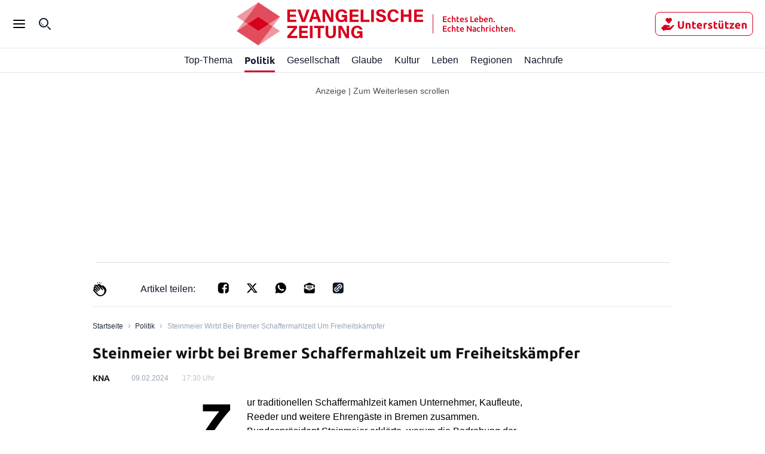

--- FILE ---
content_type: text/html; charset=utf-8
request_url: https://evangelische-zeitung.de/steinmeier-wirbt-bei-bremer-schaffermahlzeit-um-freiheitskaempfer
body_size: 54365
content:
<!DOCTYPE html><html lang="de"><head><meta charSet="utf-8"/><link rel="preload" as="font" type="font/woff2" href="https://fonts.gstatic.com/s/ubuntu/v20/4iCv6KVjbNBYlgoCxCvjsGyNPYZvgw.woff2" crossorigin="anonymous"/><link rel="preload" as="font" type="font/woff2" href="https://fonts.gstatic.com/s/ubuntu/v20/4iCv6KVjbNBYlgoCjC3jsGyNPYZvgw.woff2" crossorigin="anonymous"/><style>@font-face {font-family:Ubuntu;font-style:normal;font-display:optional;font-weight:700;unicode-range:U+0000-00FF,U+0131,U+0152-0153,U+02BB-02BC,U+02C6,U+02DA,U+02DC,U+0304,U+0308,U+0329,U+2000-206F,U+2074,U+20AC,U+2122,U+2191,U+2193,U+2212,U+2215,U+FEFF,U+FFFD;src:url(https://fonts.gstatic.com/s/ubuntu/v20/4iCv6KVjbNBYlgoCxCvjsGyNPYZvgw.woff2) format('woff2')}
@font-face {font-family:Ubuntu;font-style:normal;font-display:optional;font-weight:500;unicode-range:U+0000-00FF,U+0131,U+0152-0153,U+02BB-02BC,U+02C6,U+02DA,U+02DC,U+0304,U+0308,U+0329,U+2000-206F,U+2074,U+20AC,U+2122,U+2191,U+2193,U+2212,U+2215,U+FEFF,U+FFFD;src:url(https://fonts.gstatic.com/s/ubuntu/v20/4iCv6KVjbNBYlgoCjC3jsGyNPYZvgw.woff2) format('woff2')}</style><title>Steinmeier wirbt bei Bremer Schaffermahlzeit um Freiheitskämpfer</title><meta name="viewport" content="initial-scale=1, width=device-width, height=device-height, viewport-fit=cover"/><meta name="description" content="Evangelische Zeitung - Echtes Leben. Echte Nachrichten."/><link data-key="headdearticle-/steinmeier-wirbt-bei-bremer-schaffermahlzeit-um-freiheitskaempferfalse-canonical" id="headdearticle-/steinmeier-wirbt-bei-bremer-schaffermahlzeit-um-freiheitskaempferfalse-canonical" rel="canonical" href="https://www.evangelische-zeitung.de/steinmeier-wirbt-bei-bremer-schaffermahlzeit-um-freiheitskaempfer"/><meta name="robots" content="max-image-preview:large"/><script type="application/ld+json">{"@context":"http://schema.org","@type":"NewsArticle","description":"","url":"https://www.evangelische-zeitung.de/steinmeier-wirbt-bei-bremer-schaffermahlzeit-um-freiheitskaempfer","inLanguage":"de","datePublished":"2024-02-09T17:30:00.000Z","headline":"Steinmeier wirbt bei Bremer Schaffermahlzeit um Freiheitskämpfer","author":[{"@type":"Person","name":"KNA"}],"isPartOf":{"@type":["CreativeWork","Product"],"name":"Evangelische Zeitung","productID":"evangelische-zeitung.de:digital"},"keywords":"Politik, Bremen, Frank-Walter Steinmeier","isAccessibleForFree":"True"}</script><meta name="Googlebot-News" content="noindex"/><meta name="application-name" content="Evangelische Zeitung"/><meta name="apple-mobile-web-app-capable" content="yes"/><meta name="apple-mobile-web-app-status-bar-style" content="default"/><meta name="apple-mobile-web-app-title" content="Evangelische Zeitung"/><meta name="format-detection" content="telephone=no"/><meta name="mobile-web-app-capable" content="yes"/><meta name="msapplication-config" content="/static/icons/browserconfig.xml"/><meta name="msapplication-TileColor" content="#2B5797"/><meta name="msapplication-tap-highlight" content="no"/><meta name="theme-color" content="#ffffff"/><link rel="manifest" href="/static/manifest.json?20220516"/><link rel="icon" type="image/png" sizes="32x32" href="/static/tenant-dependent/favicons/favicon-32x32.png"/><link rel="icon" type="image/png" sizes="16x16" href="/static/tenant-dependent/favicons/favicon-16x16.png"/><link rel="apple-touch-icon" href="/static/tenant-dependent/favicons/apple-touch-icon.png"/><link rel="mask-icon" href="/static/tenant-dependent/favicons/safari-pinned-tab.svg" color="#5bbad5"/><link rel="shortcut icon" href="/static/tenant-dependent/favicons/favicon.ico"/><meta name="twitter:card" content="summary_large_image"/><meta name="twitter:site" content="@Evangelische"/><meta name="twitter:title" content="Steinmeier wirbt bei Bremer Schaffermahlzeit um Freiheitskämpfer"/><meta name="twitter:description" content=""/><meta name="twitter:image" content="https://www.evangelische-zeitung.de/static/tenant-dependent/favicons/android-chrome-192x192.png"/><meta property="og:type" content="article"/><meta property="og:url" content="https://www.evangelische-zeitung.de/steinmeier-wirbt-bei-bremer-schaffermahlzeit-um-freiheitskaempfer"/><meta property="og:locale" content="de_DE"/><meta property="og:site_name" content="Evangelische Zeitung"/><meta property="og:title" content="Steinmeier wirbt bei Bremer Schaffermahlzeit um Freiheitskämpfer"/><meta property="og:description" content=""/><meta property="og:image" content="https://www.evangelische-zeitung.de/static/tenant-dependent/favicons/android-chrome-192x192.png"/><meta property="article:published_time" content="2024-02-09T17:30:00.000Z"/><meta property="article:author" content="KNA"/><meta property="article:section" content="Politik"/><meta property="article:tag" content="Politik"/><meta property="article:tag" content="Bremen"/><meta property="article:tag" content="Frank-Walter Steinmeier"/><script type="application/ld+json">{"@context":"http://schema.org","@type":"NewsMediaOrganization","name":"Evangelische Zeitung","logo":{"@context":"http://schema.org","@type":"ImageObject","url":"https://www.evangelische-zeitung.de/static/tenant-dependent/favicons/android-chrome-192x192.png","height":192,"width":192},"url":"https://www.evangelische-zeitung.de","description":"Evangelische Zeitung. Echtes Leben. Echte Nachrichten – wir beleuchten für Euch das Geschehen aus christlicher Perspektive","foundingDate":"2017-06-15","sameAs":["https://de.wikipedia.org/wiki/Evangelische_Zeitung"]}</script><script type="text/javascript" id="smartoctokey">
                        (function() {
                            if (window._ain === undefined) {
                                window._ain = {
                                    id: "0",
                                    trackauto: false,
                                };
                                function loadSmartoctoInsights() {
                                    var sf = document.createElement('script');
                                    var t = document.getElementsByTagName('script')[0];
                                    sf.type = 'text/javascript';
                                    sf.async = true;
                                    sf.src = (('https:' == document.location.protocol) ? 'https://d7d3cf2e81d293050033-3dfc0615b0fd7b49143049256703bfce.ssl.cf1.rackcdn.com' : 'http://t.contentinsights.com') + '/stf.js';
                                    t.parentNode.insertBefore(sf, t);
                                }
                                if (!window.loadSmartoctoInsights) {
                                    window.loadSmartoctoInsights = loadSmartoctoInsights;
                                    window.loadSmartoctoInsights();
                                } else {
                                    window.loadSmartoctoInsights();
                                }
                            }
                            if (window.tentacles === undefined || window.tentacles.initiated === undefined) {
                                window.tentacles = {apiToken:'--------', pageType:'article'};
                                function loadSmartocto() {
                                    var e = document.createElement('script');
                                    var n = document.getElementsByTagName('script')[0];
                                    e.type = 'text/javascript';
                                    e.async = true;
                                    e.src = '//tentacles.smartocto.com/ten/tentacle.js';
                                    n.parentNode.insertBefore(e, n);
                                }
                                if (!window.loadSmartocto) {
                                    window.loadSmartocto = loadSmartocto;
                                    window.loadSmartocto();
                                } else {
                                    window.loadSmartocto();
                                }
                            }
                        })();
                        </script><meta property="version" content="d3d877cea03a87600850f62723a2f5f6e9e13416"/><link rel="preconnect" href="https://berliner-zeitung.imgix.net"/><script type="application/ld+json">{"@context":"http://schema.org","@type":"BreadcrumbList","itemListElement":[{"@type":"ListItem","position":1,"name":"Home","item":"https://www.evangelische-zeitung.de/"},{"@type":"ListItem","position":2,"name":"Politik","item":"https://www.evangelische-zeitung.de/topics/politik"},{"@type":"ListItem","position":3,"name":"Steinmeier wirbt bei Bremer Schaffermahlzeit um Freiheitskämpfer"}]}</script><meta name="next-head-count" content="50"/><style data-href="/_next/static/css/47467c7aa1cee352.css">.loading_loading__mUc0t{position:fixed;top:0;left:0;width:100vw;height:100vh;z-index:100;background:#00000080}.loading_loading__mUc0t .loading_wrapper__kHZp2{position:absolute;width:128px;height:128px;top:50%;left:50%;transform:translate(-50%,-50%);background:url(/static/tenant-dependent/b-loading.gif) 0 0/contain no-repeat #0000}.loading_loading__mUc0t .loading_wrapper_noimage__noeXI{position:absolute;width:128px;height:128px;top:50%;left:50%;transform:translate(-50%,-50%);background:0 0/contain}.authors_authors-section__X6SyF{display:flex;flex-direction:column;padding:0 1.5625rem}@media only screen and (min-width:560px){.authors_authors-section__X6SyF{padding:0;max-width:618px;margin:0 auto}}.authors_authors-list__cDk8F{height:auto!important;position:relative;z-index:0;margin-bottom:60px}.authors_authors-list__cDk8F div:has(>.authors_author__RnUan) a{border-top:1px solid var(--color-gray-30)}.authors_authors-list__cDk8F div:has(>div[class*=authors_group__heading])+div a{border:none}.authors_author__RnUan{display:flex;padding:1.25rem 1.5625rem 1.25rem 0;width:100%;position:relative}.authors_author__RnUan:hover .authors_author__name__bBEbn{color:var(--color-racing-red)}.authors_author__RnUan:hover .authors_author__entity__zEcv7{color:var(--color-gray-550)}.authors_author__RnUan:hover .authors_author__topic__o3oSv{color:var(--color-racing-red)}.authors_author__content__Brur_{margin-left:.9375rem;justify-content:space-between}.authors_author__content-top__vvaUg,.authors_author__content__Brur_{display:flex;flex-direction:column}.authors_author__name__bBEbn{color:var(--color-gray-550);font-size:18px;line-height:26px;font-weight:500;font-family:Ubuntu,serif;letter-spacing:.4px;font-style:normal;font-stretch:normal}.authors_author__entity__zEcv7{font-size:12px;line-height:18px;letter-spacing:normal;color:var(--color-silver)}.authors_author__entity__zEcv7,.authors_author__topic__o3oSv{font-weight:400;font-family:Ubuntu,sans-serif;font-style:normal;font-stretch:normal}.authors_author__topic__o3oSv{font-size:14px;line-height:20px;letter-spacing:.4px;color:var(--color-red-500)}.authors_author__image__SuZk1{overflow:hidden;height:5rem;width:5rem;min-width:5rem}.authors_author__image--large__tbGuV{width:6.5625rem;min-width:6.5625rem;height:6.5rem}.authors_author__image--large__tbGuV svg{width:6.5rem;height:6.5rem}.authors_group__heading__JReb9{display:block;position:relative;z-index:1;color:var(--color-black)}.authors_group__heading__JReb9 span{font-size:24px;line-height:32px;font-weight:700;font-family:Ubuntu,serif;letter-spacing:.25px;font-style:normal;font-stretch:normal;border-left:.5rem solid var(--color-red-500);padding-left:1rem;margin:1.5rem 0;display:flex;align-items:center;color:var(--color-gray-550);position:relative;z-index:2}.authors_group__heading__JReb9 span:after{content:"";flex:1 1;margin-left:.5rem;height:2px;background-color:var(--color-black-100)}.authors_author-group__WVKcC{display:flex;justify-content:flex-start}.authors_author-group__WVKcC>a{max-width:50%}.authors_author-group__WVKcC>a:nth-child(2),.authors_author-group__WVKcC>a:nth-child(3){border-left:none}@media only screen and (min-width:1024px){.authors_group__heading__JReb9{padding:0;margin:0}.authors_group__heading__JReb9:before{right:0;left:1.25rem}.authors_group__heading__JReb9:after{bottom:0;top:-.75rem}.authors_author-group__WVKcC{border-top:0}}.authors_no-results__Xf_Ny{padding:2rem}.slider_topic-slider__IJRp5{position:relative;width:100%;max-width:100%;border-bottom:1px solid var(--color-neutral-200);background-color:var(--color-white);z-index:10;height:auto}@media only screen and (min-width:1240px){.curated-topic .slider_topic-slider__IJRp5{position:sticky;top:12rem}}.slider_topic-slider__IJRp5 .slider_subtopics__xaX2X{width:100%}.slider_topic-slider__IJRp5 .slider_subtopics__xaX2X .slider_subtopics__title__NnTkQ{padding:16px 30px}.slider_topic-slider__container__XIBMd{position:relative;display:flex;justify-content:center;flex-flow:row nowrap;align-items:center;width:100%;max-width:1240px;height:2.5rem;margin:0 auto;transition:height .25s}.slider_topic-slider__container__XIBMd.slider_hidden__UFzRq{height:0}.slider_topic-slider__container__XIBMd.slider_subtopic__Yp68x{box-shadow:0 2px 4px rgba(var(--color-dark-gray--rgb),.15);clip-path:inset(0 0 -2px 0)}.slider_topic-slider__container__XIBMd .slider_topic-slider__menu__pn3CQ{position:relative;display:flex;flex-flow:row nowrap;align-content:space-between;justify-content:left;align-items:center;height:100%;overflow-x:scroll;white-space:nowrap;list-style:none;margin:0;padding:0 1.5625rem;-ms-overflow-style:none;scrollbar-width:none}.slider_topic-slider__container__XIBMd .slider_topic-slider__menu__pn3CQ::-webkit-scrollbar{display:none}@media only screen and (min-width:1240px){.slider_topic-slider__container__XIBMd .slider_topic-slider__menu__pn3CQ{padding-left:0;padding-right:0;margin-right:1.875rem}.slider_topic-slider__container__XIBMd .slider_topic-slider__menu--expanded__HNp1y{width:100%;margin-right:0}}.slider_topic-slider__container__XIBMd .slider_topic-slider__item__ShaMv{flex:1 0;height:100%;margin:0}.slider_topic-slider__container__XIBMd .slider_topic-slider__item__ShaMv .slider_topic-slider__link__zy8jx{display:flex;align-content:space-around;justify-content:center;align-items:center;position:relative;width:100%;height:100%;color:var(--color-neutral-900);font-size:1rem;font-style:normal;font-weight:400;line-height:1.5rem}.slider_topic-slider__container__XIBMd .slider_topic-slider__item__ShaMv .slider_topic-slider__link__zy8jx svg{width:1.5625rem}.slider_topic-slider__container__XIBMd .slider_topic-slider__item__ShaMv .slider_topic-slider__index__VXJ2J{font-size:1rem;line-height:1.1719rem;color:var(--color-black);font-weight:400}.slider_topic-slider__container__XIBMd .slider_topic-slider__item__ShaMv .slider_topic-slider__index__VXJ2J>a{padding:200px}.slider_topic-slider__container__XIBMd .slider_topic-slider__item__ShaMv .slider_topic-slider__link--active__wxxC9{font-weight:700}.slider_topic-slider__container__XIBMd .slider_topic-slider__item__ShaMv .slider_topic-slider__link--active__wxxC9:before{content:"";position:absolute;bottom:0;left:0;display:block;width:100%;height:3px;background-color:var(--color-red)}.slider_topic-slider__container__XIBMd .slider_topic-slider__item__ShaMv .slider_topic-slider__index--active__fE8lE{font-weight:700}.slider_topic-slider__container__XIBMd .slider_topic-slider__item__ShaMv .slider_topic-slider__index--active__fE8lE:before{content:"";position:absolute;bottom:0;left:-3px;display:block;width:calc(100% + 6px);height:3px;background-color:var(--color-red)}.slider_topic-slider__container__XIBMd .slider_topic-slider__item__ShaMv+.slider_topic-slider__item__ShaMv{margin-left:1.25rem}.slider_topic-slider__container__XIBMd .slider_topic-slider__item__ShaMv+.slider_topic-slider__item--index__D7EXr{margin-left:1.875rem}.slider_topic-slider--hidden__1rAWW,.slider_topic-slider--hidden__1rAWW>nav{height:0}.inline-icon_container__EbGJZ{display:inline-block;min-width:1.125rem;vertical-align:middle;font-size:0;line-height:0}.inline-icon_container__EbGJZ.inline-icon_loading-error__JeaMf{display:none}.inline-icon_container__EbGJZ.inline-icon_loading-error__JeaMf.inline-icon_fallback__3HYLg{display:inline-block;vertical-align:initial;font-size:inherit;line-height:inherit}.inline-icon_container__EbGJZ.inline-icon_loading-placeholder__hFW7l{min-height:18px;min-width:24px;border-radius:4px;opacity:.6;background:var(--color-gray-100)}.inline-icon_container__EbGJZ.inline-icon_loading-placeholder--article__4pH0_{margin-right:.625rem}.authors-index-header_wrapper__Lz1hp{display:flex;justify-content:space-between;align-items:flex-start;flex-flow:wrap;margin:0;padding:2rem 0 1rem;color:var(--color-gray-500)}.layout--slider-hidden .authors-index-header_wrapper__Lz1hp{top:3.75rem}.authors-index-header_header__4jNwa{font-size:28px;line-height:36px;font-weight:700;font-family:Ubuntu,serif;letter-spacing:normal;font-style:normal;font-stretch:normal;text-transform:capitalize;word-break:break-word;color:var(--color-gray-550)}@media only screen and (min-width:1240px){.slider_topic-slider__container__XIBMd .slider_topic-slider__item__ShaMv+.slider_topic-slider__item--index__D7EXr{margin-left:1.594rem}.slider_topic-slider__container__XIBMd .slider_topic-slider__item__ShaMv+.slider_topic-slider__item--index__D7EXr:last-child{margin-right:.781rem}.authors-index-header_wrapper__Lz1hp{padding-top:2.5pxrem}.authors-index-header_back-button-wrapper__b6AfJ{display:inline-flex;height:auto;margin-left:auto;margin-top:0;margin-bottom:.25rem;padding:0 0 0 .5rem}.authors-index-header_header__4jNwa{max-width:100%;white-space:nowrap;font-size:32px;line-height:40px;font-weight:700;font-family:Ubuntu,serif;letter-spacing:.25px;font-style:normal;font-stretch:normal}}.authors-index-header_search__input__rR6oK{position:relative;width:100%;height:40px;margin-bottom:1.5rem;overflow:hidden;margin-right:8px}.authors-index-header_search__input__suffix__AIOyf{font-size:16px;line-height:24px;font-weight:400;font-family:Ubuntu,sans-serif;letter-spacing:normal;font-style:normal;font-stretch:normal;color:var(--color-gray-550);height:24px;position:absolute;top:50%;transform:translateY(-50%);left:10px;align-items:center;display:flex}.authors-index-header_search__input__suffix__AIOyf svg{width:32px;margin-right:8px}.authors-index-header_search__input__rR6oK input{line-height:24px;font-weight:400;font-family:Ubuntu,sans-serif;letter-spacing:normal;font-style:normal;font-stretch:normal;width:100%;border-radius:7px;height:100%;padding:4px 4px 4px 48px;border-width:1px;border-color:var(--color-silver);font-size:.875rem}.authors-index-header_search__input__rR6oK input:focus{outline:0;border-color:var(--color-black-100)}.authors-index-header_slider__fkehb{position:relative;width:100%}.authors-index-header_slider__fkehb [class*=topic-slider__item] a{font-size:14px!important;height:auto!important;color:var(--color-gray-550)!important;transform:translateY(50%)}.authors-index-header_slider__fkehb [class*=slider_topic]{border-bottom:none}.authors-index-header_slider__fkehb ul[class*=slider_topic]{padding:0!important}.authors-index-header_search-clear__AkFUo{position:absolute;border:0;background:#0000;cursor:pointer;right:9px;top:9px;width:20px;height:20px}.authors-index-header_search-clear__AkFUo svg{fill:var(--color-silver)}.authors_authors-section__S5XcU{display:flex;flex-direction:column;align-content:flex-start}.authors_authors-list__PI7Os{height:auto!important;position:relative;z-index:0;margin-bottom:60px}.authors_authors-list--collapsed__HkR2l{min-height:100%}.authors_authors-list--extended-height__gObGe{min-height:auto;height:calc(var(--vh,1vh)*100 - 18rem)}.layout--slider-hidden .authors_authors-list__PI7Os{height:calc(var(--vh,1vh)*100 - 11.625rem)!important;min-height:auto!important}@media only screen and (min-width:1240px){.authors_authors-list__PI7Os{padding-bottom:5rem;height:100%;margin-bottom:unset}}@media only screen and (min-width:1024px)and (max-width:1239px)and (orientation:landscape){.authors_authors-list__PI7Os{padding-bottom:5rem;height:100%;margin-bottom:unset}}.authors_author__w0n6L{display:flex;padding:1.25rem 1rem;width:100%;position:relative}.authors_author__w0n6L:after{content:"";border-top:1px solid var(--color-gray-250);position:absolute;left:1rem;right:1rem;top:-2px}@media only screen and (min-width:1240px){.authors_author__w0n6L{margin-top:1.25rem;margin-bottom:1.125rem;padding:0}.authors_author__w0n6L:after{content:"";display:none}}@media only screen and (min-width:1024px)and (max-width:1239px)and (orientation:landscape){.authors_author__w0n6L{margin-top:1.25rem;margin-bottom:1.125rem;padding:0}.authors_author__w0n6L:after{content:"";display:none}}.authors_author__content__sKJPR{margin-left:.9375rem;justify-content:space-between}.authors_author__content-top__iI_JF,.authors_author__content__sKJPR{display:flex;flex-direction:column}.authors_author__name__EO5iG{font-size:1rem;line-height:1.625rem;font-weight:700}.authors_author__entity__NxOd4{font-size:.875rem;line-height:1.625rem;font-weight:400;color:var(--color-black)}.authors_author__topic__aglYh{font-size:.875rem;line-height:1rem;font-weight:700;color:var(--color-primary)}.authors_author__image__C9QfT{overflow:hidden;height:5rem;width:5rem;min-width:5rem}.authors_author__image--large__Jt2ZE{width:6.5625rem;min-width:6.5625rem;height:6.5rem}.authors_author__image--large__Jt2ZE svg{width:6.5rem;height:6.5rem}.authors_group__heading__HFSTw{display:block;position:relative;font-size:1rem;line-height:1.1719rem;font-weight:400;padding:0 1rem;margin:0;z-index:1;color:var(--color-black)}.authors_group__heading__HFSTw span{position:relative;z-index:2}.authors_group__heading__HFSTw:before{content:"";position:absolute;right:1rem;left:calc(1.25rem + 1rem);top:50%;border-top:thin solid var(--color-black);z-index:1}.authors_group__heading__HFSTw:after{content:"";position:absolute;right:0;left:0;top:0;bottom:-.75rem;z-index:0;background:var(--color-white)}.authors_author-group__M8s_T{display:flex;justify-content:flex-start;border-top:1px solid var(--color-gray-250)}.authors_author-group__M8s_T>a{max-width:33.3333333333%}.authors_author-group__M8s_T>a:nth-child(2),.authors_author-group__M8s_T>a:nth-child(3){padding-left:1.25rem;border-left:1px solid var(--color-gray-250)}@media only screen and (min-width:1240px){.authors_group__heading__HFSTw{padding:0;margin:0}.authors_group__heading__HFSTw:before{right:0;left:1.25rem}.authors_group__heading__HFSTw:after{bottom:0;top:-.75rem}.authors_author-group__M8s_T{border-top:0;border-bottom:1px solid var(--color-gray-250)}}@media only screen and (min-width:1024px)and (max-width:1239px)and (orientation:landscape){.authors_group__heading__HFSTw{padding:0;margin:0}.authors_group__heading__HFSTw:before{right:0;left:1.25rem}.authors_group__heading__HFSTw:after{bottom:0;top:-.75rem}.authors_author-group__M8s_T{border-top:0;border-bottom:1px solid var(--color-gray-250)}}.authors_no-results__MlfO2{padding:2rem}.live-blog_live-blog__fuy4K{height:24px;display:flex;align-items:center;color:var(--color-red-live)}.live-blog_live-blog__fuy4K .live-blog_blink__HMNoL{width:8px;height:8px;margin-right:8px;border-radius:50%;background-color:var(--color-red-live);animation:1.6s ease-in-out infinite live-blog_blinker__iPJmb}.live-blog_live-blog__fuy4K .live-blog_text__DAuaj{font-size:1rem;line-height:24px;font-weight:700;font-family:Ubuntu,sans-serif;letter-spacing:normal;font-style:normal;font-stretch:normal}@keyframes live-blog_blinker__iPJmb{0%{opacity:1}to{opacity:0}}.special-flag-icons_icon__phGML.loader{margin-right:1.3rem}.datetime-visualisation_updated-flag__WMRLq{position:relative;top:3px;display:inline-block;margin-right:4px;color:var(--color-red-500);font-size:1.25rem;line-height:.75rem}.datetime-visualisation_datetime__s26Xe{white-space:nowrap}.share-panel_wrapper__3tHN9{display:none}@media only screen and (min-width:1240px){.share-panel_wrapper__3tHN9{display:flex;align-items:center;justify-content:flex-end;position:absolute;width:100%;visibility:hidden;opacity:0;transform:translateX(2.5%);transition:visibility .13s,opacity .5s,transform .5s;cursor:auto;z-index:1}.share-panel_wrapper__3tHN9.share-panel_active__5qIXe{visibility:visible;opacity:1;transform:translateX(0);background-color:var(--color-gray-50);transition:visibility .5s,opacity .5s,transform .5s}.share-panel_wrapper__3tHN9.share-panel_active__5qIXe.share-panel_gray-background__002EI{background-color:var(--color-gray-350)}}@media only screen and (min-width:1024px)and (max-width:1239px)and (orientation:landscape){.share-panel_wrapper__3tHN9{display:flex;align-items:center;justify-content:flex-end;position:absolute;width:100%;visibility:hidden;opacity:0;transform:translateX(2.5%);transition:visibility .13s,opacity .5s,transform .5s;cursor:auto;z-index:1}.share-panel_wrapper__3tHN9.share-panel_active__5qIXe{visibility:visible;opacity:1;transform:translateX(0);background-color:var(--color-gray-50);transition:visibility .5s,opacity .5s,transform .5s}.share-panel_wrapper__3tHN9.share-panel_active__5qIXe.share-panel_gray-background__002EI{background-color:var(--color-gray-350)}}.share-panel_title__fuhXm{color:var(--color-black);font-size:.875rem;padding-bottom:.1875rem}.share-panel_vendor-icon__dFXrf{width:1.25rem;height:1.25rem;background-color:#424348;margin-right:max(.5rem,.875rem)}.share-panel_vendor-icon-sm__r3l_T{width:1.1rem;height:1.1rem;background-color:#424348;margin-right:9px}.share-panel_twitter-icon__9nXwM{-webkit-mask:url(/static/icons/x.svg) no-repeat center;mask:url(/static/icons/x.svg) no-repeat center}.share-panel_facebook-icon__QiHEs{-webkit-mask:url(/static/icons/facebook.svg) no-repeat center;mask:url(/static/icons/facebook.svg) no-repeat center}.share-panel_linkedin-icon__C4o8P{-webkit-mask:url(/static/icons/linkedin.svg) no-repeat center;mask:url(/static/icons/linkedin.svg) no-repeat center}.share-panel_whatsapp-icon__F6mwd{-webkit-mask:url(/static/icons/whatsapp.svg) no-repeat center;mask:url(/static/icons/whatsapp.svg) no-repeat center}.share-panel_envelop-icon__Lt41e{-webkit-mask:url(/static/icons/envelop.svg) no-repeat center;mask:url(/static/icons/envelop.svg) no-repeat center}.share-panel_copy-link-icon__MgKL7{-webkit-mask:url(/static/icons/copy-link.svg) no-repeat center;mask:url(/static/icons/copy-link.svg) no-repeat center}.share-panel_pocket-icon__6C3Ed{-webkit-mask:url(/static/icons/pocket.svg) no-repeat center;mask:url(/static/icons/pocket.svg) no-repeat center}.share-panel_menu__MxX35{display:flex;align-items:center;padding-top:.125rem;list-style:none;height:100%}.share-panel_menu__MxX35 button{all:unset;cursor:pointer}.share-panel_menu__MxX35 button:hover div{background-color:var(--color-blue)}.share-panel_article-menu__mrmcX{justify-content:space-between;align-items:center;padding-top:0;margin-right:0;width:100%;background-color:#fff}.share-panel_article-menu__mrmcX li:not(:first-child){margin-left:1rem;margin-right:0}.share-panel_article-menu__mrmcX button div{margin-right:0;background-color:#000}.articlepreviewfooter_base__zaXKf{position:relative;display:flex;align-items:center;justify-content:space-between}.articlepreviewfooter_base__zaXKf .paragraph--sm{line-height:1.375rem;font-weight:700}.articlepreviewfooter_base__zaXKf .paragraph--xs{font-size:.875rem;line-height:1.375rem;font-weight:400;font-family:Ubuntu,sans-serif;letter-spacing:normal;font-style:normal;font-stretch:normal}.articlepreviewfooter_base--author__G3lds a,.articlepreviewfooter_base--author__G3lds p{line-height:1rem}.articlepreviewfooter_info__HaczA{justify-content:space-between;align-items:center;width:100%}.articlepreviewfooter_author__ECifv,.articlepreviewfooter_info__HaczA{display:flex;flex-wrap:wrap;row-gap:.3125rem;column-gap:.625rem}.articlepreviewfooter_tag__6Ya1z{overflow:hidden;color:var(--color-primary);white-space:nowrap;cursor:pointer}.articlepreviewfooter_tag__6Ya1z .paragraph--color-inherit,.articlepreviewfooter_tag__6Ya1z a{display:inline-block;color:var(--color-neutral-500)}.articlepreviewfooter_time__zuDWZ{color:var(--color-neutral-400)}.articlepreviewfooter_share-section__4dHlj{display:flex;gap:1rem}.articlepreviewfooter_share-section__4dHlj .articlepreviewfooter_button__zotXV{background-color:initial;cursor:pointer}.articlepreviewfooter_share-section__4dHlj img{filter:invert(49%) sepia(6%) saturate(396%) hue-rotate(201deg) brightness(90%) contrast(86%)}.articlepreviewfooter_advertisement__bv3Vh{color:var(--color-gray-300)}.article-preview_picture__S5O1i{position:relative;display:block;margin-bottom:1rem}.article-preview_picture__S5O1i img{border-radius:8px}.article-preview_picture--horizontal-small__tnAjs{min-width:3.875rem;height:3.875rem;overflow:hidden}.article-preview_picture--horizontal-wide__qYd0A{aspect-ratio:2;margin-left:0;width:100%;max-width:100%;min-height:10.75rem!important}@media only screen and (min-width:1240px){.article-preview_picture__S5O1i{transition:height .5s,width .5s}.article-preview_picture--horizontal-wide__qYd0A{width:auto;min-height:auto;margin-left:0}}.article-preview_picture--weight-3__Nywql{min-height:6.25rem;min-width:6.25rem;max-width:6.25rem;max-height:6.25rem;overflow:hidden}.article-preview_picture--weight-3__Nywql .article-preview_overlay__Hfw9J{top:75%!important;right:3%!important}.article-preview_picture--weight-4__lhnxj,.article-preview_picture--weight-5__d5COG{margin-left:-1.5625rem;width:calc(100% + 1.5625rem * 2);min-height:25rem}.article-preview_picture__S5O1i .article-preview_overlay__Hfw9J{font-size:.75rem;line-height:1.125rem;font-weight:400;font-family:Ubuntu,sans-serif;letter-spacing:normal;font-style:normal;font-stretch:normal;color:#424348;position:absolute;top:90%;right:1%;background-color:var(--color-white);opacity:.8;padding:1px .542rem;text-align:center}.article-preview_base__Ckitz{position:relative;padding:1rem 0;background:#0000}.article-preview_base__Ckitz .article-preview_anchor__0BvHw{position:absolute;left:0;width:100%;height:1px;transform:translateY(-6rem)}@media only screen and (min-width:1024px)and (max-width:1239px)and (orientation:landscape){.article-preview_base__Ckitz .article-preview_anchor__0BvHw{transform:translateY(-6.625rem)}}.article-preview_base__Ckitz+.article-preview_base__Ckitz,.mobile-slider--track .article-preview_base__Ckitz+.article-preview_base__Ckitz{box-shadow:none}.article-preview_homepage-first__eD3U9{padding-top:0}.article-preview_author-image__lZpUH{margin-right:1.25rem}.article-preview_image__Qxx3Z{padding:0 25px!important}@media only screen and (min-width:1240px){.article-preview_picture--weight-4__lhnxj,.article-preview_picture--weight-5__d5COG{aspect-ratio:1.5;width:auto;min-height:auto;margin-left:0}.article-preview_base__Ckitz .article-preview_anchor__0BvHw{transform:translateY(-6.625rem)}.article-preview_base__Ckitz.article-preview_horizontal-wide__xnMex .article-preview_body__MX5vg{display:flex;margin-bottom:0}.article-preview_base__Ckitz.article-preview_horizontal-wide__xnMex a{width:67.097%;margin-right:1rem}.article-preview_base__Ckitz.article-preview_horizontal-wide__xnMex .article-preview_picture__S5O1i{width:100%;max-width:52rem;margin:0 1rem 0 0;aspect-ratio:16/9}.article-preview_base__Ckitz.article-preview_horizontal-wide__xnMex .article-preview_content__O_GxB{display:flex;flex:1 1;flex-direction:column}.article-preview_base__Ckitz.article-preview_horizontal-wide__xnMex .article-preview_description__PacCe{flex:1 1}div[class*=featured-articles_medium-horizontal-list] .article-preview_base__Ckitz+.article-preview_base__Ckitz,div[class*=featured-articles_medium-horizontal-list] .article-preview_base__Ckitz:not(:last-child){box-shadow:none}.article-preview_image__Qxx3Z{padding:0!important}.article-preview_body__MX5vg{overflow:hidden}}.article-preview_title__hSsq4{text-align:left;word-break:break-word;-webkit-hyphens:manual;hyphens:manual;margin:0}.article-preview_title__hSsq4 .heading--h5{line-height:2rem;font-size:1.5rem;letter-spacing:.25px}.article-preview_title__hSsq4 [class^=inline-icon_container]:not(.loader){margin:0 .625rem 0 0}.article-preview_title__hSsq4 img,.article-preview_title__hSsq4 svg{width:1.6875rem;height:auto;max-height:1.3125rem;vertical-align:middle;border-radius:8px}.article-preview_description__PacCe{text-align:left;word-break:break-word;-webkit-hyphens:manual;hyphens:manual;margin-bottom:.75rem;padding-top:.5rem;line-height:1.5rem;font-size:1rem;font-weight:400;color:var(--color-neutral-500)}.article-preview_description__PacCe .article-preview_author-names__A0jf8{font-size:.75rem;line-height:1.125rem;color:var(--color-neutral-500)}.article-preview_body__MX5vg{margin-bottom:.625rem}.article-preview_highlighted__GBXzy{background:var(--color-gray-50)}.article-preview_divider__KjEKY{border-bottom:thin solid var(--color-gray-300)}.article-preview_wide__KW1_g{padding:1rem 0}.article-preview_wide__KW1_g .article-preview_footer-area__0MKln,.article-preview_wide__KW1_g .article-preview_title__hSsq4{padding:0 1.5625rem}.article-preview_metadata__LP8P9{margin-bottom:1.25rem;font-size:.875rem;font-family:Ubuntu,sans-serif}.article-preview_metadata-caption__6VbNs{font-weight:500}.article-preview_metadata-source__tla4u{margin-left:.375rem;font-weight:300}.article-preview_horizontal-small__DyIzz .article-preview_body__MX5vg,.article-preview_weight-1__e31CS .article-preview_body__MX5vg,.article-preview_weight-3__IoE5P .article-preview_body__MX5vg{display:flex}.article-preview_horizontal-small__DyIzz .article-preview_picture__S5O1i,.article-preview_weight-1__e31CS .article-preview_picture__S5O1i,.article-preview_weight-3__IoE5P .article-preview_picture__S5O1i{margin-bottom:0;margin-right:1rem}.article-preview_horizontal-small__DyIzz .article-preview_description__PacCe,.article-preview_weight-1__e31CS .article-preview_description__PacCe,.article-preview_weight-3__IoE5P .article-preview_description__PacCe{margin:0}.article-preview_horizontal-small__DyIzz .article-preview_image__Qxx3Z,.article-preview_weight-1__e31CS .article-preview_image__Qxx3Z,.article-preview_weight-3__IoE5P .article-preview_image__Qxx3Z{width:6.5625rem;height:6.5625rem}.article-preview_horizontal-small__DyIzz .article-preview_image__Qxx3Z{width:3.875rem;height:3.875rem}.article-preview_horizontal-small__DyIzz .heading--h5{font-size:1rem;line-height:1.5rem;font-weight:700;font-family:Ubuntu,serif;letter-spacing:normal;font-style:normal;font-stretch:normal}.article-preview_horizontal-wide__xnMex .heading--h5{font-size:1.5rem;line-height:1.75rem}.article-preview_content__O_GxB{position:relative;width:100%}.article-preview_vertical-large__DrX1F{border-bottom:0}.article-preview_vertical-large__DrX1F .article-preview_picture__S5O1i{width:calc(100% + 1.5625rem * 2);min-height:20.1875rem;margin-left:-1.5625rem}@media only screen and (min-width:1240px){.article-preview_horizontal-wide__xnMex .heading--h5{font-size:1.875rem;line-height:2rem}.article-preview_vertical-large__DrX1F .article-preview_picture__S5O1i{aspect-ratio:16/9;width:auto;height:auto;min-height:auto;margin-left:0}.article-preview_vertical-regular__ALkM9 .article-preview_body__MX5vg,.article-preview_vertical-wide__gVq8y .article-preview_body__MX5vg{margin-bottom:0}}.article-preview_vertical-large__DrX1F .article-preview_content__O_GxB{width:100%!important}.article-preview_vertical-large__DrX1F .article-preview_content__O_GxB .article-preview_title__hSsq4 h5{font-size:1.5625rem;line-height:2.1875rem;font-weight:700;font-family:Ubuntu,serif}.article-preview_vertical-large__DrX1F .article-preview_content__O_GxB .article-preview_description__PacCe{font-size:1rem;line-height:1.5rem;font-weight:400;font-family:Ubuntu,sans-serif}.article-preview_vertical-regular__ALkM9,.article-preview_vertical-wide__gVq8y{border-bottom:0}.article-preview_vertical-regular__ALkM9 .article-preview_picture__S5O1i,.article-preview_vertical-wide__gVq8y .article-preview_picture__S5O1i{max-width:100%;height:auto;max-height:none;min-height:auto!important;margin-bottom:1rem;aspect-ratio:1.5}.article-preview_vertical-regular__ALkM9 .article-preview_content__O_GxB .article-preview_description__PacCe,.article-preview_vertical-wide__gVq8y .article-preview_content__O_GxB .article-preview_description__PacCe{font-size:1rem;line-height:1.5rem;font-weight:400;font-family:Ubuntu,sans-serif;padding-top:.5rem}.article-preview_vertical-regular__ALkM9 .article-preview_content__O_GxB .article-preview_description__PacCe a,.article-preview_vertical-wide__gVq8y .article-preview_content__O_GxB .article-preview_description__PacCe a{color:var(--color-neutral-500)}.article-preview_vertical-regular__ALkM9{overflow:hidden}@media only screen and (min-width:1240px){.article-preview_vertical-regular__ALkM9 .article-preview_picture__S5O1i,.article-preview_vertical-wide__gVq8y .article-preview_picture__S5O1i{width:100%;max-width:none;min-height:auto}.article-preview_vertical-regular__ALkM9 .article-preview_content__O_GxB .article-preview_description__PacCe,.article-preview_vertical-wide__gVq8y .article-preview_content__O_GxB .article-preview_description__PacCe{margin-bottom:.5rem;font-size:1rem;line-height:1.5}.article-preview_vertical-regular__ALkM9{overflow:initial}.article-preview_vertical-wide__gVq8y .article-preview_picture__S5O1i{width:auto;height:auto;min-height:auto;margin-left:0;max-height:21.875rem;overflow-y:hidden}}.article-preview_vertical-regular__ALkM9 .article-preview_title__hSsq4 .heading--h5{font-size:1.5rem;line-height:2rem;letter-spacing:normal}.article-preview_vertical-wide__gVq8y .article-preview_picture__S5O1i{aspect-ratio:1.5}.article-preview_vertical-wide__gVq8y .article-preview_content__O_GxB .article-preview_title__hSsq4 .heading--h5{font-size:1.25rem;line-height:1.75rem}.article-preview_horizontal-medium-teaser__KD1v_,.article-preview_horizontal-medium__kH6b9,.article-preview_horizontal-regular__ibTC5{position:relative}.article-preview_horizontal-medium-teaser__KD1v_ .article-preview_body__MX5vg,.article-preview_horizontal-medium__kH6b9 .article-preview_body__MX5vg,.article-preview_horizontal-regular__ibTC5 .article-preview_body__MX5vg{display:flex;flex-direction:row;margin-bottom:0}.article-preview_horizontal-medium-teaser__KD1v_ .article-preview_picture__S5O1i,.article-preview_horizontal-medium__kH6b9 .article-preview_picture__S5O1i,.article-preview_horizontal-regular__ibTC5 .article-preview_picture__S5O1i{width:100%;margin-bottom:0;max-width:18.5625rem!important;overflow:hidden;aspect-ratio:1.073;height:-moz-fit-content;height:fit-content}.article-preview_horizontal-medium-teaser__KD1v_ .article-preview_content__O_GxB,.article-preview_horizontal-medium__kH6b9 .article-preview_content__O_GxB,.article-preview_horizontal-regular__ibTC5 .article-preview_content__O_GxB{padding-left:1rem;padding-bottom:.7813rem;min-width:17.6875rem}.article-preview_horizontal-medium-teaser__KD1v_ .article-preview_content__O_GxB .article-preview_title__hSsq4,.article-preview_horizontal-medium__kH6b9 .article-preview_content__O_GxB .article-preview_title__hSsq4,.article-preview_horizontal-regular__ibTC5 .article-preview_content__O_GxB .article-preview_title__hSsq4{font-size:1.0625rem;line-height:1.4875rem;font-weight:700;font-family:Ubuntu,serif}.article-preview_horizontal-medium-teaser__KD1v_ .article-preview_content__O_GxB .article-preview_description__PacCe,.article-preview_horizontal-medium__kH6b9 .article-preview_content__O_GxB .article-preview_description__PacCe,.article-preview_horizontal-regular__ibTC5 .article-preview_content__O_GxB .article-preview_description__PacCe{font-size:1rem;line-height:1.5rem;font-weight:400;font-family:Ubuntu,sans-serif}.article-preview_horizontal-medium-teaser__KD1v_ .article-preview_article-footer__29uym,.article-preview_horizontal-medium__kH6b9 .article-preview_article-footer__29uym,.article-preview_horizontal-regular__ibTC5 .article-preview_article-footer__29uym{position:relative;z-index:1}.article-preview_horizontal-regular__ibTC5 .article-preview_content__O_GxB{width:20rem}@media only screen and (min-width:1240px)and (min-width:1240px){.layout--menu-open .article-preview_horizontal-medium-teaser__KD1v_ .article-preview_content__O_GxB,.layout--menu-open .article-preview_horizontal-medium__kH6b9 .article-preview_content__O_GxB{width:15.875rem}}.article-preview_horizontal-medium-teaser__KD1v_ .article-preview_content__O_GxB{width:100%}.article-preview_horizontal-medium-teaser__KD1v_ .article-preview_picture__S5O1i{max-width:8.4375rem}.article-preview_horizontal-medium__kH6b9 .article-preview_content__O_GxB{width:22rem}.article-preview_horizontal-medium__kH6b9 .article-preview_content__O_GxB .article-preview_title__hSsq4 .heading--h5{font-size:1.5rem;line-height:2rem}.article-preview_horizontal-medium__kH6b9 .article-preview_picture__S5O1i{max-width:15.4375rem}.article-preview_weight-3__IoE5P .article-preview_body__MX5vg{align-items:flex-start}.article-preview_weight-3__IoE5P .article-preview_body__MX5vg .article-preview_picture__S5O1i+.article-preview_content__O_GxB,.article-preview_weight-3__IoE5P .article-preview_content__O_GxB{width:calc(100% - 116px)}.article-preview_weight-3__IoE5P .article-preview_content__O_GxB .article-preview_title__hSsq4 .heading--h5{font-size:1.25rem;line-height:1.75rem}div[class*=article_teasers] .article-preview_base__Ckitz div[class*=article-preview_picture]{min-width:5.625rem;max-width:5.625rem;min-height:5.625rem;max-height:5.625rem}div[class*=article_teasers] .article-preview_base__Ckitz div[class*=article-preview_content]{display:flex;flex-direction:column;justify-content:space-between;padding:0 1rem;min-width:15.625rem;max-width:15.625rem}div[class*=article_teasers] .article-preview_base__Ckitz div[class*=article-preview_content] .heading--h5{font-size:1rem;line-height:1.5rem;letter-spacing:.4px}@media only screen and (min-width:1240px){.article-preview_horizontal-medium__kH6b9 .article-preview_body__MX5vg>a,.article-preview_horizontal-regular__ibTC5 .article-preview_body__MX5vg>a{width:100%;min-width:9.1875rem;max-width:18.5625rem!important}.article-preview_horizontal-medium-teaser__KD1v_ .article-preview_content__O_GxB,.article-preview_horizontal-medium__kH6b9 .article-preview_content__O_GxB{padding-bottom:0}.article-preview_weight-4__3htoY{padding-left:1.25rem;padding-right:1.25rem;background:var(--color-gray-350);margin:1.25rem 0 0}.article-preview_weight-3__IoE5P .article-preview_content__O_GxB{width:100%}.article-preview_weight-3__IoE5P .article-preview_content__O_GxB .article-preview_title__hSsq4 .heading--h5{font-size:1.5rem;line-height:2rem}div[class*=article_teasers] .article-preview_base__Ckitz{margin:10px 0;width:50%}div[class*=article_teasers] .article-preview_base__Ckitz div[class*=article-preview_content]{position:relative;max-width:100%}div[class*=article_teasers] .article-preview_base__Ckitz div[class*=article-preview_picture]{min-width:10rem;max-width:10rem;min-height:8.5rem;max-height:8.5rem}div[class*=article_teasers] .article-preview_base__Ckitz+.article-preview_base__Ckitz,div[class*=article_teasers] .article-preview_base__Ckitz:first-child{box-shadow:none}div[class*=article_teasers] .article-preview_base__Ckitz:nth-child(odd),div[class*=article_teasers] .article-preview_base__Ckitz:nth-child(odd):last-child{box-shadow:inset -1px 0 0 0 var(--color-gray-100)}div[class*=article_teasers] .article-preview_base__Ckitz:nth-child(2n) div[class*=article-preview_picture]{margin-left:1rem}div[class*=article_teasers] .article-preview_base__Ckitz:nth-child(2n):after{content:"";display:block;position:absolute;left:-100%;right:0;bottom:-10px;height:1px;background-color:var(--color-gray-100)}div[class*=article_teasers] .article-preview_base__Ckitz:last-child{box-shadow:none}div[class*=article_teasers] .article-preview_base__Ckitz:last-child:after{content:"";height:0}}div[class*=article_teaserOne] .article-preview_base__Ckitz div[class*=article-preview_picture]{min-width:5.625rem;max-width:5.625rem;min-height:5.625rem;max-height:5.625rem}div[class*=article_teaserOne] .article-preview_base__Ckitz div[class*=article-preview_content]{flex-direction:column;justify-content:space-between;padding:0 1rem;min-width:15.625rem;max-width:15.625rem}div[class*=article_teaserOne] .article-preview_base__Ckitz div[class*=article-preview_content] .heading--h5{font-size:1rem;line-height:1.5rem;letter-spacing:.4px}@media only screen and (min-width:1240px){div[class*=article_teaserOne] .article-preview_base__Ckitz div[class*=article-preview_picture]{min-width:10rem;max-width:10rem;min-height:8.5rem;max-height:8.5rem}div[class*=article_teaserOne] .article-preview_base__Ckitz div[class*=article-preview_content]{display:flex;flex-direction:column;justify-content:space-between;padding-bottom:0;padding-left:1rem;width:100%;max-width:100%}.desktop-grid .article-preview_vertical-regular__ALkM9{box-shadow:none;display:flex;flex-direction:column;justify-content:space-between;width:25%;padding:0 1rem}.desktop-grid .article-preview_vertical-regular__ALkM9 .article-preview_picture__S5O1i{height:12rem;margin-bottom:1rem}.desktop-grid .article-preview_vertical-regular__ALkM9 .article-preview_content__O_GxB{margin-bottom:.5rem}.desktop-grid .article-preview_vertical-regular__ALkM9 .article-preview_content__O_GxB h3[class*=heading]{font-size:1.125rem;line-height:1.75rem;font-weight:400}.desktop-grid .article-preview_vertical-regular__ALkM9:nth-child(4n){box-shadow:none;padding-right:0}.desktop-grid .article-preview_vertical-regular__ALkM9:first-child,.desktop-grid .article-preview_vertical-regular__ALkM9:nth-child(5n){padding-left:0}.desktop-grid .article-preview_vertical-regular__ALkM9:nth-child(5n):before{content:"";display:block;position:absolute;left:0;right:-300%;top:-1.5rem;height:1px;background-color:var(--color-gray-100)}}.article-preview_author-names__A0jf8{font-size:.75rem;line-height:1.125rem;color:var(--color-neutral-500)}.catch-line_wrapper__FWXaV{width:100%;position:relative}.catch-line_wrapper__FWXaV .catch-line_catch-line__cuUhk{background:0 0}.catch-line_wrapper__FWXaV .catch-line_catch-line__cuUhk p{font-size:14px;line-height:20px;font-weight:400;font-family:Ubuntu,sans-serif;letter-spacing:.4px;font-style:normal;font-stretch:normal;color:var(--color-white);padding-bottom:3px;vertical-align:text-top;display:inline-block}.catch-line_wrapper__FWXaV .catch-line_catch-line__cuUhk p span{padding:5px;background-color:var(--color-red-500)}.catch-line_wrapper__FWXaV .catch-line_divider___605g{height:0}.layout-heading_header__wQpDY{margin:0 0 2rem;display:flex;align-items:center}.layout-heading_header__wQpDY .layout-heading_title__A_y_i{font-size:24px;line-height:32px;font-weight:700;font-family:Ubuntu,serif;letter-spacing:.25px;font-style:normal;font-stretch:normal;border-left:.5rem solid var(--color-red-500);padding-left:1rem;display:flex;align-items:center;color:var(--color-gray-550);margin:0;width:100%}.layout-heading_header__wQpDY .layout-heading_title__A_y_i:after{content:"";flex:1 1;margin-left:.5rem;height:2px;background-color:var(--color-black-100)}.layout-heading_header__wQpDY>a{font-size:16px;line-height:24px;font-weight:400;font-family:Ubuntu,sans-serif;letter-spacing:normal;font-style:normal;font-stretch:normal;margin-left:8px;color:var(--color-gray-550);background:0 0;border:none;cursor:pointer}.news-ticker_wrapper__SZOoL{padding-top:1rem}.news-ticker_wrapper__SZOoL div[class*=article-preview_small]{padding:24px 0;box-shadow:none;border-bottom:1px solid var(--color-gray-30);min-height:unset}.news-ticker_wrapper__SZOoL div[class*=article-preview_small]:first-child{padding-top:0}.news-ticker_wrapper__SZOoL div[class*=article-preview_small]:last-child{margin-bottom:1rem;border:none}.news-ticker_wrapper__SZOoL div[class*=article-preview_small]>a{padding:0;min-height:unset;flex-direction:row}.news-ticker_wrapper__SZOoL div[class*=article-preview_small]>a div[class*=article-preview_picture]{max-width:104px}.news-ticker_wrapper__SZOoL div[class*=article-preview_small] div[class*=catch-line_wrapper] p{overflow:hidden;display:-webkit-inline-box;-webkit-box-orient:vertical;-webkit-line-clamp:2;white-space:pre-wrap}.news-ticker_wrapper__SZOoL div[class*=article-preview_small] div[class*=catch-line_wrapper] p span{padding:0;background:0 0}.news-ticker_header__5A3JA{margin:0 0 2rem;display:flex;align-items:center}.news-ticker_header__5A3JA .news-ticker_title__B_ALP{font-size:24px;line-height:32px;font-weight:700;font-family:Ubuntu,serif;letter-spacing:.25px;font-style:normal;font-stretch:normal;border-left:.5rem solid var(--color-red-500);padding-left:1rem;display:flex;align-items:center;color:var(--color-gray-550);margin:0;width:100%}.news-ticker_header__5A3JA .news-ticker_title__B_ALP:after{content:"";flex:1 1;margin-left:.5rem;height:2px;background-color:var(--color-black-100)}.news-ticker_header__5A3JA>a{font-size:16px;line-height:24px;font-weight:400;font-family:Ubuntu,sans-serif;letter-spacing:normal;font-style:normal;font-stretch:normal;margin-left:8px;color:var(--color-gray-500);background:0 0;border:none;cursor:pointer}.topic-description_wrapper__noLXi{width:100%;padding:0 16px}.topic-description_wrapper__noLXi .topic-description_header__J9ff1{font-size:28px;line-height:36px;font-weight:700;font-family:Ubuntu,serif;letter-spacing:normal;font-style:normal;font-stretch:normal;margin:16px 0 8px;color:var(--color-gray-550)}@media only screen and (min-width:1240px){.topic-description_wrapper__noLXi{padding:0}.topic-description_wrapper__noLXi .topic-description_header__J9ff1{font-size:32px;line-height:40px;font-weight:700;font-family:Ubuntu,serif;letter-spacing:.25px;font-style:normal;font-stretch:normal}.topic-description_picture__FsJBX img{width:100%}}.topic-description_description__PAWXK{position:relative}.topic-description_description__PAWXK .topic-description_text__sx2F1{font-size:1rem;line-height:150%;font-weight:400;font-family:Ubuntu,sans-serif;letter-spacing:normal;font-style:normal;font-stretch:normal;color:var(--color-gray-550)}.topic-description_description__PAWXK .topic-description_text__sx2F1 *{font-size:1rem;line-height:150%;font-weight:Ubuntu,sans-serif;font-family:Ubuntu,sans-serif;letter-spacing:normal;font-style:normal;font-stretch:normal}.topic-description_description__PAWXK .topic-description_text__sx2F1>div{overflow:hidden;display:-webkit-box;-webkit-box-orient:vertical;-webkit-line-clamp:5;white-space:pre-wrap}.topic-description_description__PAWXK .topic-description_text__sx2F1>div a{text-decoration:underline;color:var(--color-gray-500)}.topic-description_description__PAWXK .topic-description_text__sx2F1>div a:hover{color:var(--color-racing-red)}.topic-description_description__PAWXK .topic-description_text__sx2F1.topic-description_expanded___VVWu>div{display:inline}.topic-description_description__PAWXK .topic-description_expand__QT58p{font-size:1rem;line-height:150%;font-weight:400;font-family:Ubuntu,sans-serif;letter-spacing:normal;font-style:normal;font-stretch:normal;text-decoration:underline;padding-top:5px;display:inline-block;background:0 0;border:none;cursor:pointer;color:var(--color-gray-550)}.topic-description_description__PAWXK .topic-description_expand__QT58p:hover{color:var(--color-racing-red)}@media only screen and (min-width:1024px){.topic-description_wrapper__noLXi{max-width:618px;margin:0 auto}.topic-description_description__PAWXK{width:100%}.topic-description_description__PAWXK .topic-description_text__sx2F1{font-size:1rem}.topic-description_description__PAWXK .topic-description_text__sx2F1>div{-webkit-line-clamp:3}}.topic-description_picture__FsJBX{width:100%;line-height:0;aspect-ratio:2/1}.topic-description_picture__FsJBX>span{display:block!important}.topic-description_picture__FsJBX img{width:100%;height:100%;object-fit:cover}.animated-placeholder_wrapper__8r_xp{position:relative;width:100%;overflow:hidden;aspect-ratio:.537;background:url(/_next/static/media/placeholder.aceabeea.svg) 0 0/cover no-repeat}.animated-placeholder_wrapper__8r_xp:before{content:"";position:absolute;top:0;right:0;bottom:0;left:50%;z-index:1;width:500%;margin-left:-250%;pointer-events:none;background:linear-gradient(to right,rgba(var(--color-white--rgb),0) 46%,rgba(var(--color-white--rgb),.35) 50%,rgba(var(--color-white--rgb),0) 54%) 50% 50%;animation:.8s linear infinite animated-placeholder_placeholder-animation__iXOiF}@keyframes animated-placeholder_placeholder-animation__iXOiF{0%{transform:translate3d(-30%,0,0)}to{transform:translate3d(30%,0,0)}}.arrow-icon_arrow__nbtsK{cursor:pointer}.arrow-icon_right__jE70R{transform:rotate(0)}.arrow-icon_left__ftzaa{transform:rotate(180deg)}.arrow-icon_disabled__TOpp2{color:var(--color-gray-200);cursor:not-allowed}.thematic-section_wrapper__AGUWs{position:relative;grid-area:thematic-section;z-index:1}.thematic-section_wrapper__AGUWs .thematic-section_anchor__QYxfC{position:absolute;left:0;width:100%;height:1px;transform:translateY(-6rem)}@media only screen and (min-width:1240px){.thematic-section_wrapper__AGUWs .thematic-section_anchor__QYxfC{transform:translateY(-6.625rem)}.thematic-section_wrapper__AGUWs{margin:1px 0 0}}@media only screen and (min-width:1024px)and (max-width:1239px)and (orientation:landscape){.thematic-section_wrapper__AGUWs .thematic-section_anchor__QYxfC{transform:translateY(-6.625rem)}.thematic-section_wrapper__AGUWs{margin:1px 0 0}}.thematic-section_header__Ql14i{width:100%;margin:0 0 .75rem;padding:0}.thematic-section_header__Ql14i h2{color:var(--color-gray-500);text-transform:none;font-size:1rem;line-height:1.5rem;font-weight:700;letter-spacing:.4px}.thematic-section_header__Ql14i h2 svg{height:.75rem;margin-left:12px}.thematic-section_header__Ql14i h2 .thematic-section_mehr__JfWnR{display:none}div[class^=featured-articles_large-article-group] .thematic-section_header__Ql14i{margin:0}@media only screen and (min-width:1240px){.thematic-section_header__Ql14i{margin:0 0 1rem}.thematic-section_header__Ql14i h2{padding-top:0}div[class^=featured-articles_large-article-group] .thematic-section_header__Ql14i{margin:0 0 1.875rem}}@media only screen and (min-width:1024px)and (max-width:1239px)and (orientation:landscape){.thematic-section_header__Ql14i{margin:0 0 1rem}.thematic-section_header__Ql14i h2{padding-top:0}div[class^=featured-articles_large-article-group] .thematic-section_header__Ql14i{margin:0 0 1.875rem}}.thematic-section_bottom-group__O_aXX{box-shadow:0 -1px 0 var(--color-gray-100);display:flex;justify-content:center;flex-direction:column;padding:0}.thematic-section_bottom-group__O_aXX div[class*=article-preview_footer-area__]{margin-top:.5rem}.thematic-section_bottom-group__O_aXX div[class*=article-preview_content]{width:calc(100% - 116px)}@media only screen and (max-width:1239px){.thematic-section_bottom-group__O_aXX .thematic-section_nested__nN4xX{box-shadow:0 -1px 0 var(--color-gray-100)}}@media only screen and (min-width:1240px){.thematic-section_bottom-group__O_aXX{flex-direction:row;margin-top:1.5rem;padding:1.5rem 0 0}.thematic-section_bottom-group__O_aXX div[class*=article-preview_content]{width:100%}.thematic-section_bottom-group__O_aXX .thematic-section_nested__nN4xX{box-shadow:inset 1px 0 0 0 var(--color-gray-100)}.thematic-section_bottom-group__O_aXX .thematic-section_nested__nN4xX>div:first-child{padding-top:0}.thematic-section_bottom-group__O_aXX>div{flex:1 1;padding:0 1rem;border-bottom:none!important}.thematic-section_bottom-group__O_aXX>div:last-child{padding-right:0}.thematic-section_bottom-group__O_aXX>div:first-child{padding-left:0}}@media only screen and (min-width:1024px)and (max-width:1239px)and (orientation:landscape){.thematic-section_bottom-group__O_aXX{flex-direction:row;margin-top:1.5rem;padding:1.5rem 0 0}.thematic-section_bottom-group__O_aXX div[class*=article-preview_content]{width:100%}.thematic-section_bottom-group__O_aXX .thematic-section_nested__nN4xX{box-shadow:inset 1px 0 0 0 var(--color-gray-100)}.thematic-section_bottom-group__O_aXX .thematic-section_nested__nN4xX>div:first-child{padding-top:0}.thematic-section_bottom-group__O_aXX>div{flex:1 1;padding:0 1rem;border-bottom:none!important}.thematic-section_bottom-group__O_aXX>div:last-child{padding-right:0}.thematic-section_bottom-group__O_aXX>div:first-child{padding-left:0}.thematic-section_bottom-group__ztWoI .thematic-section_nested__8rlor{box-shadow:none}}.thematic-section_icon__qLg6v{padding-right:16px}.thematic-section_header__KK_ND h2{color:var(--color-neutral-900);text-transform:normal;font-size:1.25rem}.thematic-section_header__KK_ND h2 svg{display:none}.thematic-section_header__KK_ND h2 .thematic-section_mehr__rZCi_{display:inline;color:var(--color-red);font-size:1rem;font-weight:400;text-transform:capitalize;margin-left:6px}.thematic-section_bottom-group__ztWoI{box-shadow:none}.featured-articles_wrapper__AVkSx{grid-area:featured-articles;position:relative;margin:0}@media only screen and (max-width:1239px){.thematic-section_bottom-group__ztWoI .thematic-section_nested__8rlor{box-shadow:none}.featured-articles_wrapper__AVkSx.mobile__border-top{padding-top:1.25rem}.featured-articles_medium-horizontal-list__eRAvJ.mobile__border-top--hidden .article-preview:first-child{padding-top:0}}@media only screen and (min-width:1240px){.thematic-section_bottom-group__ztWoI .thematic-section_nested__8rlor{box-shadow:none}.featured-articles_wrapper__AVkSx{padding:1.875rem 0 0;overflow:hidden}.featured-articles_wrapper__AVkSx:not(.desktop__border-top--hidden){box-shadow:0 -1px 0 var(--color-gray-500);margin:1.875rem 0 0}}@media only screen and (min-width:1024px)and (max-width:1239px)and (orientation:landscape){.featured-articles_wrapper__AVkSx{padding:1.875rem 0 0;overflow:hidden}.featured-articles_wrapper__AVkSx:not(.desktop__border-top--hidden){box-shadow:0 -1px 0 var(--color-gray-500);margin:1.875rem 0 0}}div[class*=thematic-section_wrapper] .featured-articles_medium-article-list-group__LuzCl,div[class*=thematic-section_wrapper] .featured-articles_regular-article-group__wrapper__tRRIQ{box-shadow:none;padding-top:0}div[class*=thematic-section_wrapper] .featured-articles_medium-article-list-group__LuzCl div[class*=layout-row_col-desktop]:first-child .article-preview:first-child{padding-top:0}.featured-articles_regular-article-group__VTEgk{display:flex;justify-content:center;flex-direction:column;align-items:flex-start}.featured-articles_regular-article-group__VTEgk .featured-articles_nested__Oy9YV{position:relative;display:flex;flex-direction:column;justify-content:center;align-items:center;margin-top:1.25rem;padding-top:1.25rem}@media only screen and (max-width:1023px){.featured-articles_wrapper__AVkSx.mobile__border-top{padding-top:1.25rem}.featured-articles_regular-article-group__VTEgk .featured-articles_nested__Oy9YV{box-shadow:0 -1px 0 var(--color-gray-500)}.featured-articles_medium-horizontal-list-wrapper__yZla3 div[class*=thematic-section_header]{margin-bottom:0}}.featured-articles_regular-article-group__VTEgk .featured-articles_nested__Oy9YV>div{flex:1 1;width:100%}.featured-articles_regular-article-group__VTEgk .featured-articles_nested__Oy9YV>div:first-child{padding-top:0}@media only screen and (min-width:560px){.featured-articles_regular-article-group__VTEgk .featured-articles_nested__Oy9YV div[class*=article-preview_body]>a,.featured-articles_regular-article-group__VTEgk .featured-articles_nested__Oy9YV div[class*=article-preview_body]>a div[class*=article-preview_picture],.featured-articles_regular-article-group__VTEgk .featured-articles_nested__Oy9YV div[class*=article-preview_body]>a div[class*=article-preview_picture] img{max-width:254px!important;min-width:254px!important;max-height:254px!important;min-height:254px!important}}@media only screen and (min-width:1024px)and (max-width:1239px)and (orientation:landscape){.featured-articles_regular-article-group__VTEgk .featured-articles_nested__Oy9YV div[class*=article-preview_body]>a,.featured-articles_regular-article-group__VTEgk .featured-articles_nested__Oy9YV div[class*=article-preview_body]>a div[class*=article-preview_picture],.featured-articles_regular-article-group__VTEgk .featured-articles_nested__Oy9YV div[class*=article-preview_body]>a div[class*=article-preview_picture] img{max-width:147px!important;min-width:147px!important;max-height:147px!important;min-height:147px!important}}.featured-articles_regular-article-group__VTEgk>div{flex:1 1;width:100%;padding-top:0;padding-bottom:0}@media only screen and (min-width:1240px){.featured-articles_regular-article-group__VTEgk .featured-articles_nested__Oy9YV div[class*=article-preview_body]>a,.featured-articles_regular-article-group__VTEgk .featured-articles_nested__Oy9YV div[class*=article-preview_body]>a div[class*=article-preview_picture],.featured-articles_regular-article-group__VTEgk .featured-articles_nested__Oy9YV div[class*=article-preview_body]>a div[class*=article-preview_picture] img{max-width:unset!important;min-width:unset!important;max-height:unset!important;min-height:unset!important}.featured-articles_regular-article-group__VTEgk{flex-direction:row;margin-bottom:1.875rem}.featured-articles_regular-article-group__VTEgk .featured-articles_nested__Oy9YV{padding-left:1.25rem;margin-top:0;padding-top:0}.featured-articles_regular-article-group__VTEgk .featured-articles_nested__Oy9YV>div:last-child{padding-bottom:0;margin-bottom:0}.featured-articles_regular-article-group__VTEgk .featured-articles_nested__Oy9YV:before{box-shadow:inset 1px 0 0 0 var(--color-gray-100);content:"";position:absolute;z-index:1;top:0;left:-.0625rem;bottom:0;width:.0625rem}.featured-articles_regular-article-group__VTEgk>div:first-child{box-shadow:inset -1px 0 0 0 var(--color-gray-100);padding-right:1.25rem}}@media only screen and (min-width:1024px)and (max-width:1239px)and (orientation:landscape){.featured-articles_regular-article-group__VTEgk{flex-direction:row;margin-bottom:1.875rem}.featured-articles_regular-article-group__VTEgk .featured-articles_nested__Oy9YV{padding-left:1.25rem;margin-top:0;padding-top:0}.featured-articles_regular-article-group__VTEgk .featured-articles_nested__Oy9YV>div:last-child{padding-bottom:0;margin-bottom:0}.featured-articles_regular-article-group__VTEgk .featured-articles_nested__Oy9YV:before{box-shadow:inset 1px 0 0 0 var(--color-gray-100);content:"";position:absolute;z-index:1;top:0;left:-.0625rem;bottom:0;width:.0625rem}.featured-articles_regular-article-group__VTEgk>div:first-child{box-shadow:inset -1px 0 0 0 var(--color-gray-100);padding-right:1.25rem}}.featured-articles_medium-horizontal-list__eRAvJ{display:flex;justify-content:center;flex-direction:column;padding:0}.featured-articles_medium-horizontal-list__eRAvJ .article-preview .heading--h5{font-size:1.25rem;line-height:1.75rem}.featured-articles_medium-horizontal-list__eRAvJ div[class*=article-preview_weight-3] .heading--h5{font-size:1rem!important;line-height:1.5rem!important}@media only screen and (min-width:1240px){.featured-articles_medium-horizontal-list__eRAvJ{flex-direction:row}.featured-articles_medium-horizontal-list__eRAvJ .article-preview{position:relative;display:flex;flex-direction:column;flex:1 1;padding:0 1rem;height:inherit;justify-content:space-between}.featured-articles_medium-horizontal-list__eRAvJ .article-preview .heading--h5{letter-spacing:.25px}.featured-articles_medium-horizontal-list__eRAvJ .article-preview:first-child{margin-left:-15px}.featured-articles_medium-horizontal-list__eRAvJ .article-preview:last-child{margin-right:-15px}.featured-articles_medium-horizontal-list__eRAvJ .article-preview>a{flex:1 1}.featured-articles_medium-horizontal-list__eRAvJ .article-preview+.article-preview:before{box-shadow:inset 1px 0 0 0 var(--color-gray-100);content:"";position:absolute;top:0;bottom:0;left:0;width:1px}.featured-articles_medium-vertical-list__2gtVY,.featured-articles_small-vertical-list__M4gNR{box-shadow:0 -1px 0 var(--color-gray-500);overflow:initial}.featured-articles_medium-vertical-list__2gtVY>div:first-child,.featured-articles_small-vertical-list__M4gNR>div:first-child{padding-top:0}.featured-articles_medium-vertical-list__2gtVY>div:last-child,.featured-articles_small-vertical-list__M4gNR>div:last-child{padding-bottom:0}}@media only screen and (min-width:1024px)and (max-width:1239px)and (orientation:landscape){.featured-articles_medium-horizontal-list__eRAvJ{flex-direction:row}.featured-articles_medium-horizontal-list__eRAvJ .article-preview{position:relative;display:flex;flex-direction:column;flex:1 1;padding:0 1rem;height:inherit;justify-content:space-between}.featured-articles_medium-horizontal-list__eRAvJ .article-preview .heading--h5{letter-spacing:.25px}.featured-articles_medium-horizontal-list__eRAvJ .article-preview:first-child{margin-left:-15px}.featured-articles_medium-horizontal-list__eRAvJ .article-preview:last-child{margin-right:-15px}.featured-articles_medium-horizontal-list__eRAvJ .article-preview>a{flex:1 1}.featured-articles_medium-horizontal-list__eRAvJ .article-preview+.article-preview:before{box-shadow:inset 1px 0 0 0 var(--color-gray-100);content:"";position:absolute;top:0;bottom:0;left:0;width:1px}.featured-articles_medium-vertical-list__2gtVY,.featured-articles_small-vertical-list__M4gNR{box-shadow:0 -1px 0 var(--color-gray-500);overflow:initial}.featured-articles_medium-vertical-list__2gtVY>div:first-child,.featured-articles_small-vertical-list__M4gNR>div:first-child{padding-top:0}.featured-articles_medium-vertical-list__2gtVY>div:last-child,.featured-articles_small-vertical-list__M4gNR>div:last-child{padding-bottom:0}.featured-articles_medium-vertical-list__2gtVY>div[class*=article-preview_horizontal-medium] div[class*=article-preview_body]>a,.featured-articles_medium-vertical-list__2gtVY>div[class*=article-preview_horizontal-medium] div[class*=article-preview_body]>a div[class*=article-preview_picture],.featured-articles_medium-vertical-list__2gtVY>div[class*=article-preview_horizontal-medium] div[class*=article-preview_body]>a div[class*=article-preview_picture] img{max-width:147px!important;min-width:147px!important;max-height:147px!important;min-height:147px!important}}.featured-articles_medium-vertical-list__2gtVY,.featured-articles_small-vertical-list__M4gNR{display:flex;justify-content:center;flex-direction:column;padding:0}.featured-articles_small-vertical-list__M4gNR{box-shadow:0 -1px 0 var(--color-gray-500);margin:0}.featured-articles_small-vertical-list__M4gNR div[class*=content]{width:calc(100% - 116px)}.featured-articles_split-medium-list__sr79A{display:flex;flex-wrap:wrap}.featured-articles_split-medium-list__sr79A .featured-articles_split-medium-list__left__gtBWt{flex-basis:50%;margin-top:1rem;padding-right:1rem}.featured-articles_split-medium-list__sr79A .featured-articles_split-medium-list__left__gtBWt>div:first-child{padding-top:0}@media only screen and (min-width:1240px){.featured-articles_medium-vertical-list__2gtVY>div[class*=article-preview_horizontal-medium] div[class*=article-preview_body]>a,.featured-articles_medium-vertical-list__2gtVY>div[class*=article-preview_horizontal-medium] div[class*=article-preview_body]>a div[class*=article-preview_picture],.featured-articles_medium-vertical-list__2gtVY>div[class*=article-preview_horizontal-medium] div[class*=article-preview_body]>a div[class*=article-preview_picture] img{max-width:unset!important;min-width:unset!important;max-height:unset!important;min-height:unset!important}.featured-articles_split-medium-list__sr79A .featured-articles_split-medium-list__left__gtBWt{margin-top:0}}@media only screen and (min-width:1024px)and (max-width:1239px)and (orientation:landscape){.featured-articles_split-medium-list__sr79A .featured-articles_split-medium-list__left__gtBWt{margin-top:0}}.featured-articles_split-medium-list__sr79A .featured-articles_split-medium-list__right__JZUYA{flex-basis:50%;margin-top:1rem;padding-left:1rem;box-shadow:inset 1px 0 0 0 var(--color-gray-100)}@media only screen and (max-width:559px){.thematic-section_header__KK_ND h2{padding-top:0}.featured-articles_split-medium-list__sr79A .featured-articles_split-medium-list__left__gtBWt h3[class*=heading],.featured-articles_split-medium-list__sr79A .featured-articles_split-medium-list__right__JZUYA h3[class*=heading]{font-size:1rem;line-height:1.5rem;font-weight:700;font-family:Ubuntu,serif;letter-spacing:normal;font-style:normal;font-stretch:normal}}.featured-articles_split-medium-list__sr79A .featured-articles_split-medium-list__right__JZUYA>div:first-child{padding-top:0}@media only screen and (min-width:1240px){.featured-articles_split-medium-list__sr79A .featured-articles_split-medium-list__right__JZUYA{margin-top:0}}@media only screen and (min-width:1024px)and (max-width:1239px)and (orientation:landscape){.featured-articles_split-medium-list__sr79A .featured-articles_split-medium-list__right__JZUYA{margin-top:0}}.featured-articles_split-medium-list__sr79A .featured-articles_split-medium-list__bottom__lqIQF{flex-basis:100%;box-shadow:0 -1px 0 var(--color-gray-100);margin-top:1rem}.featured-articles_split-medium-list__sr79A div[class*=article-preview_author-names],.featured-articles_split-medium-list__sr79A div[class*=article-preview_description],.featured-articles_split-medium-list__sr79A div[class*=article-preview_footer-area]{display:none}@media only screen and (min-width:1240px){.featured-articles_split-medium-list__sr79A div[class*=article-preview_author-names]{display:flex;margin-top:.5rem}.featured-articles_large-article-group__xS6Zm,.featured-articles_medium-article-list-group__LuzCl{padding-top:1.875rem}}@media only screen and (min-width:1024px)and (max-width:1239px)and (orientation:landscape){.featured-articles_split-medium-list__sr79A div[class*=article-preview_author-names]{display:flex;margin-top:.5rem}.featured-articles_large-article-group__xS6Zm,.featured-articles_medium-article-list-group__LuzCl{padding-top:1.875rem}}.featured-articles_large-article-group__xS6Zm>div:nth-child(2),.featured-articles_medium-article-list-group__LuzCl>div:nth-child(2){margin-top:0;padding-top:0}.featured-articles_medium-article-list-group__LuzCl{box-shadow:0 -1px 0 var(--color-gray-500);padding-top:1.25rem}.featured-articles_full-size-article__f6l8D{display:flex;justify-content:center;flex-direction:column;align-items:flex-start}@media only screen and (max-width:1239px){.featured-articles_medium-article-list-group__LuzCl div[class*=thematic-section_header]{margin-bottom:0}.featured-articles_medium-article-list-group__LuzCl div[class*=thematic-section_header] h2{margin-top:0}.featured-articles_full-size-article__f6l8D.mobile__border-top{padding-top:1.25rem}}.featured-articles_full-size-article__f6l8D>div{flex:1 1;width:100%;padding-top:0;padding-bottom:1rem}@media only screen and (min-width:1240px){.featured-articles_medium-article-list-group__LuzCl{padding-top:1.875rem}.featured-articles_full-size-article__f6l8D{flex-direction:row}.featured-articles_full-size-article__f6l8D>div{padding-bottom:0}}@media only screen and (min-width:1024px)and (max-width:1239px)and (orientation:landscape){.featured-articles_medium-article-list-group__LuzCl{padding-top:1.875rem}.featured-articles_full-size-article__f6l8D{flex-direction:row}.featured-articles_full-size-article__f6l8D>div{padding-bottom:0}}@media only screen and (max-width:1023px){.featured-articles_medium-horizontal-list__eRAvJ.mobile__border-top--hidden .article-preview:first-child{padding-top:0}.featured-articles_medium-article-list-group__LuzCl div[class*=thematic-section_header]{margin-bottom:0}.featured-articles_medium-article-list-group__LuzCl div[class*=thematic-section_header] h2{margin-top:0}.featured-articles_full-size-article__f6l8D.mobile__border-top{padding-top:1.25rem}div[class*=featured-articles_large-article-group]>.featured-articles_article-lists-group__JYPCs{box-shadow:0 -1px 0 var(--color-gray-500)}}.featured-articles_large-list-wrapper__AUg_N{display:flex;padding-right:0;flex-direction:column}@media only screen and (min-width:1240px){.featured-articles_large-list-wrapper__AUg_N{flex-direction:row}.featured-articles_large-list-wrapper__AUg_N div[class*=article-preview_base]:first-child{padding:0}}@media only screen and (min-width:1024px)and (max-width:1239px)and (orientation:landscape){.featured-articles_large-list-wrapper__AUg_N{flex-direction:row}.featured-articles_large-list-wrapper__AUg_N div[class*=article-preview_base]:first-child{padding:0}}.featured-articles_large-list-wrapper__AUg_N .featured-articles_heading--h5__0Emtw,.featured-articles_large-list-wrapper__AUg_N div[class*=article-preview_horizontal-wide] .featured-articles_heading--h5__0Emtw,.featured-articles_large-list-wrapper__AUg_N h3{font-size:1.25rem;line-height:1.75rem}.featured-articles_large-list-wrapper__AUg_N .featured-articles_large-list-left__OShqt{display:flex;flex-basis:75%;flex-direction:column;box-shadow:0 1px 0 var(--color-gray-100)}.featured-articles_large-list-wrapper__AUg_N .featured-articles_large-list-left__OShqt div[class*=article-preview_description]{flex:0 1}.featured-articles_large-list-wrapper__AUg_N .featured-articles_large-list-left__OShqt div[class*=article-preview_picture],.featured-articles_large-list-wrapper__AUg_N .featured-articles_large-list-left__OShqt div[class*=article-preview_picture]>img{aspect-ratio:3/2!important}@media only screen and (min-width:560px){.featured-articles_large-list-wrapper__AUg_N .featured-articles_large-list-left__OShqt{box-shadow:0 1px 0 var(--color-gray-100)}.featured-articles_large-list-wrapper__AUg_N .featured-articles_large-list-left__OShqt div[class*=article-preview_body]{display:flex}.featured-articles_large-list-wrapper__AUg_N .featured-articles_large-list-left__OShqt div[class*=article-preview_body]>a{flex-basis:66%}.featured-articles_large-list-wrapper__AUg_N .featured-articles_large-list-left__OShqt div[class*=article-preview_body]>a div[class*=article-preview_picture]{max-width:100%!important;margin-bottom:0}.featured-articles_large-list-wrapper__AUg_N .featured-articles_large-list-left__OShqt div[class*=article-preview_content]{flex-basis:34%;padding-left:1rem}}@media only screen and (min-width:1024px)and (max-width:1239px)and (max-height:1366px)and (-webkit-min-device-pixel-ratio:1.5)and (orientation:portrait){.featured-articles_large-list-wrapper__AUg_N .featured-articles_large-list-left__OShqt{box-shadow:0 1px 0 var(--color-gray-100)}.featured-articles_large-list-wrapper__AUg_N .featured-articles_large-list-left__OShqt div[class*=article-preview_body]{display:flex}.featured-articles_large-list-wrapper__AUg_N .featured-articles_large-list-left__OShqt div[class*=article-preview_body]>a{flex-basis:66%}.featured-articles_large-list-wrapper__AUg_N .featured-articles_large-list-left__OShqt div[class*=article-preview_body]>a div[class*=article-preview_picture]{max-width:100%!important;margin-bottom:0}.featured-articles_large-list-wrapper__AUg_N .featured-articles_large-list-left__OShqt div[class*=article-preview_content]{flex-basis:34%;padding-left:1rem}}@media only screen and (min-width:1240px){.featured-articles_large-list-wrapper__AUg_N .featured-articles_large-list-left__OShqt{padding-right:1rem;box-shadow:inset -1px 0 0 0 var(--color-gray-100)}.featured-articles_large-list-wrapper__AUg_N .featured-articles_large-list-left__OShqt h3{font-size:1.25rem;line-height:1.75rem}.featured-articles_large-list-wrapper__AUg_N .featured-articles_large-list-left__OShqt div[class*=article-preview_picture]{padding-right:0}.featured-articles_large-list-wrapper__AUg_N .featured-articles_large-list-left__OShqt div[class*=article-preview_body]>a{margin-right:0}}@media only screen and (min-width:1024px)and (max-width:1239px)and (orientation:landscape){.featured-articles_large-list-wrapper__AUg_N .featured-articles_large-list-left__OShqt{padding-right:1rem;box-shadow:inset -1px 0 0 0 var(--color-gray-100)}.featured-articles_large-list-wrapper__AUg_N .featured-articles_large-list-left__OShqt h3{font-size:1.25rem;line-height:1.75rem}.featured-articles_large-list-wrapper__AUg_N .featured-articles_large-list-left__OShqt div[class*=article-preview_picture]{padding-right:0}.featured-articles_large-list-wrapper__AUg_N .featured-articles_large-list-left__OShqt div[class*=article-preview_body]>a{margin-right:0}}.featured-articles_large-list-wrapper__AUg_N .featured-articles_large-list-right__VyVp9{display:flex;flex-basis:25%;flex-direction:column}.featured-articles_large-list-wrapper__AUg_N .featured-articles_large-list-right__VyVp9 h3{font-size:1rem;line-height:1.5rem}.featured-articles_large-list-wrapper__AUg_N .featured-articles_large-list-right__VyVp9 div[class*=article-preview_base]:first-child{padding-bottom:1rem}.featured-articles_large-list-wrapper__AUg_N .featured-articles_large-list-right__VyVp9 div[class*=article-preview_footer-area]{display:none}@media only screen and (min-width:560px){.featured-articles_large-list-wrapper__AUg_N .featured-articles_large-list-right__VyVp9{flex-direction:row;padding:1rem 0}.featured-articles_large-list-wrapper__AUg_N .featured-articles_large-list-right__VyVp9 div[class*=article-preview_base]{box-shadow:none}.featured-articles_large-list-wrapper__AUg_N .featured-articles_large-list-right__VyVp9 div[class*=article-preview_horizontal]{flex-basis:50%;padding-top:0}.featured-articles_large-list-wrapper__AUg_N .featured-articles_large-list-right__VyVp9 div[class*=article-preview_horizontal]:first-child{box-shadow:inset -1px 0 0 0 var(--color-gray-100);padding-right:1rem}.featured-articles_large-list-wrapper__AUg_N .featured-articles_large-list-right__VyVp9 div[class*=article-preview_horizontal]:not(:first-child){padding-left:1rem}}@media only screen and (min-width:1024px)and (max-width:1239px)and (max-height:1366px)and (-webkit-min-device-pixel-ratio:1.5)and (orientation:portrait){.featured-articles_large-list-wrapper__AUg_N .featured-articles_large-list-right__VyVp9{flex-direction:row;padding:1rem 0}.featured-articles_large-list-wrapper__AUg_N .featured-articles_large-list-right__VyVp9 div[class*=article-preview_base]{box-shadow:none}.featured-articles_large-list-wrapper__AUg_N .featured-articles_large-list-right__VyVp9 div[class*=article-preview_horizontal]{flex-basis:50%;padding-top:0}.featured-articles_large-list-wrapper__AUg_N .featured-articles_large-list-right__VyVp9 div[class*=article-preview_horizontal]:first-child{box-shadow:inset -1px 0 0 0 var(--color-gray-100);padding-right:1rem}.featured-articles_large-list-wrapper__AUg_N .featured-articles_large-list-right__VyVp9 div[class*=article-preview_horizontal]:not(:first-child){padding-left:1rem}}@media only screen and (min-width:1240px){.featured-articles_large-list-wrapper__AUg_N .featured-articles_large-list-right__VyVp9{flex-direction:column;padding:0 0 0 1rem}.featured-articles_large-list-wrapper__AUg_N .featured-articles_large-list-right__VyVp9 div[class*=article-preview_footer-area]{display:inline}.featured-articles_large-list-wrapper__AUg_N .featured-articles_large-list-right__VyVp9 div[class*=article-preview_horizontal]:first-child{box-shadow:0 1px 0 var(--color-gray-100);padding-right:1rem;padding-top:0}.featured-articles_large-list-wrapper__AUg_N .featured-articles_large-list-right__VyVp9 div[class*=article-preview_horizontal]{box-shadow:inset -1px 0 0 0 #0000;display:flex;flex-direction:column;justify-content:space-between;padding:0}.featured-articles_large-list-wrapper__AUg_N .featured-articles_large-list-right__VyVp9 div[class*=article-preview_horizontal]:not(:first-child){padding-top:1rem;padding-left:0}.featured-articles_medium-horizontal-list__FQI7Q .article-preview+.article-preview:before{box-shadow:none}}@media only screen and (min-width:1024px)and (max-width:1239px)and (orientation:landscape){.featured-articles_large-list-wrapper__AUg_N .featured-articles_large-list-right__VyVp9{flex-direction:column;padding:0 0 0 1rem}.featured-articles_large-list-wrapper__AUg_N .featured-articles_large-list-right__VyVp9 div[class*=article-preview_footer-area]{display:inline}.featured-articles_large-list-wrapper__AUg_N .featured-articles_large-list-right__VyVp9 div[class*=article-preview_horizontal]:first-child{box-shadow:0 1px 0 var(--color-gray-100);padding-right:1rem;padding-top:0}.featured-articles_large-list-wrapper__AUg_N .featured-articles_large-list-right__VyVp9 div[class*=article-preview_horizontal]{box-shadow:inset -1px 0 0 0 #0000;display:flex;flex-direction:column;justify-content:space-between;padding:0}.featured-articles_large-list-wrapper__AUg_N .featured-articles_large-list-right__VyVp9 div[class*=article-preview_horizontal]:not(:first-child){padding-top:1rem;padding-left:0}.featured-articles_medium-horizontal-list__FQI7Q .article-preview+.article-preview:before{box-shadow:none}}.featured-articles_small-vertical-list__LapMA{box-shadow:none}.previews-slider_icon__E0ksx{margin:0 .75rem 0 0;transform:translate(.2rem,2px) scale(1.25)}.previews-slider_icon__E0ksx.loader{margin-right:1.3rem}.previews-slider_header__soU6w h2{font-size:1rem;text-transform:normal;line-height:1.25rem}@media only screen and (min-width:1240px){.previews-slider_desktop-grid__VWL4I{position:relative;display:flex;flex-flow:row wrap;justify-content:space-between;gap:3rem 0;width:calc(100% + 2rem);margin-left:-1rem}.previews-slider_desktop-grid__VWL4I div[class*=article-preview_author-image],.previews-slider_desktop-grid__VWL4I div[class*=article-preview_author-image]>div,.previews-slider_desktop-grid__VWL4I div[class*=article-preview_author-image]>div>span,.previews-slider_desktop-grid__VWL4I div[class*=article-preview_author-image]>div>svg{max-width:5.625rem!important;min-width:5.625rem!important;max-height:5.625rem!important;min-height:5.625rem!important}.previews-slider_desktop-grid__VWL4I div[class*=horizontal-small]{margin-top:0;margin-bottom:0}.previews-slider_desktop-grid__VWL4I div[class*=article-preview_weight-3],.previews-slider_desktop-grid__VWL4I div[class*=horizontal-small-simple],.previews-slider_desktop-grid__VWL4I div[class*=horizontal-small]{width:33.3333333333%;padding:0 1rem;display:flex;flex-direction:column;justify-content:space-between;box-shadow:inset -1px 0 0 0 var(--color-gray-100)}.previews-slider_desktop-grid__VWL4I div[class*=article-preview_weight-3]:nth-child(3n),.previews-slider_desktop-grid__VWL4I div[class*=horizontal-small-simple]:nth-child(3n),.previews-slider_desktop-grid__VWL4I div[class*=horizontal-small]:nth-child(3n){box-shadow:none}.previews-slider_desktop-grid__VWL4I div[class*=article-preview_weight-3]:nth-child(4n):before,.previews-slider_desktop-grid__VWL4I div[class*=horizontal-small-simple]:nth-child(4n):before,.previews-slider_desktop-grid__VWL4I div[class*=horizontal-small]:nth-child(4n):before{content:"";display:block;position:absolute;left:1rem;right:calc(-200% + 1rem);top:-1.5rem;height:1px;background-color:var(--color-gray-100)}.previews-slider_desktop-grid__VWL4I div[class*=article-preview_weight-3] h3[class*=heading]{font-size:1rem!important;line-height:1.5rem!important}.previews-slider_desktop-grid__VWL4I div[class*=article-preview_weight-3] div[class*=article-preview_body]{height:100%}.previews-slider_desktop-grid__VWL4I div[class*=article-preview_weight-3] div[class*=article-preview_body] div[class*=article-preview_picture--weight-3]{margin-right:1rem;max-width:6.625rem!important;min-width:6.625rem!important;max-height:6.625rem!important;min-height:6.625rem!important}.previews-slider_desktop-grid__VWL4I div[class*=article-preview_weight-3] div[class*=article-preview_body] div[class*=article-preview_content]{display:flex;flex-direction:column;justify-content:space-between;height:100%;min-width:8.75rem}.previews-slider_header__soU6w+.previews-slider_desktop-grid__VWL4I{margin-top:1rem}}@media only screen and (min-width:1024px)and (max-width:1239px)and (orientation:landscape){.previews-slider_desktop-grid__VWL4I{position:relative;display:flex;flex-flow:row wrap;justify-content:space-between;gap:3rem 0;width:calc(100% + 2rem);margin-left:-1rem}.previews-slider_desktop-grid__VWL4I div[class*=article-preview_author-image],.previews-slider_desktop-grid__VWL4I div[class*=article-preview_author-image]>div,.previews-slider_desktop-grid__VWL4I div[class*=article-preview_author-image]>div>span,.previews-slider_desktop-grid__VWL4I div[class*=article-preview_author-image]>div>svg{max-width:5.625rem!important;min-width:5.625rem!important;max-height:5.625rem!important;min-height:5.625rem!important}.previews-slider_desktop-grid__VWL4I div[class*=horizontal-small]{margin-top:0;margin-bottom:0}.previews-slider_desktop-grid__VWL4I div[class*=article-preview_weight-3],.previews-slider_desktop-grid__VWL4I div[class*=horizontal-small-simple],.previews-slider_desktop-grid__VWL4I div[class*=horizontal-small]{width:33.3333333333%;padding:0 1rem;display:flex;flex-direction:column;justify-content:space-between;box-shadow:inset -1px 0 0 0 var(--color-gray-100)}.previews-slider_desktop-grid__VWL4I div[class*=article-preview_weight-3]:nth-child(3n),.previews-slider_desktop-grid__VWL4I div[class*=horizontal-small-simple]:nth-child(3n),.previews-slider_desktop-grid__VWL4I div[class*=horizontal-small]:nth-child(3n){box-shadow:none}.previews-slider_desktop-grid__VWL4I div[class*=article-preview_weight-3]:nth-child(4n):before,.previews-slider_desktop-grid__VWL4I div[class*=horizontal-small-simple]:nth-child(4n):before,.previews-slider_desktop-grid__VWL4I div[class*=horizontal-small]:nth-child(4n):before{content:"";display:block;position:absolute;left:1rem;right:calc(-200% + 1rem);top:-1.5rem;height:1px;background-color:var(--color-gray-100)}.previews-slider_desktop-grid__VWL4I div[class*=article-preview_weight-3] h3[class*=heading]{font-size:1rem!important;line-height:1.5rem!important}.previews-slider_desktop-grid__VWL4I div[class*=article-preview_weight-3] div[class*=article-preview_body]{height:100%}.previews-slider_desktop-grid__VWL4I div[class*=article-preview_weight-3] div[class*=article-preview_body] div[class*=article-preview_picture--weight-3]{margin-right:1rem;max-width:6.625rem!important;min-width:6.625rem!important;max-height:6.625rem!important;min-height:6.625rem!important}.previews-slider_desktop-grid__VWL4I div[class*=article-preview_weight-3] div[class*=article-preview_body] div[class*=article-preview_content]{display:flex;flex-direction:column;justify-content:space-between;height:100%;min-width:8.75rem}.previews-slider_header__soU6w+.previews-slider_desktop-grid__VWL4I{margin-top:1rem}.previews-slider_desktop-grid__KYXsH{width:100%;margin-left:0}.previews-slider_desktop-grid__KYXsH div[class*=article-preview_weight-3],.previews-slider_desktop-grid__KYXsH div[class*=horizontal-small-simple],.previews-slider_desktop-grid__KYXsH div[class*=horizontal-small]{box-shadow:none;padding-left:0}.previews-slider_desktop-grid__KYXsH div[class*=article-preview_weight-3]:nth-child(4n):before,.previews-slider_desktop-grid__KYXsH div[class*=horizontal-small-simple]:nth-child(4n):before,.previews-slider_desktop-grid__KYXsH div[class*=horizontal-small]:nth-child(4n):before{background-color:initial}}.previews-slider_mobile-slider__QWOiz{margin-bottom:.0625rem;display:flex;flex-direction:column;row-gap:1rem}.previews-slider_mobile-slider__QWOiz.mobile__spacing-bottom{margin-bottom:1.3125rem}.previews-slider_mobile-slider__QWOiz .previews-slider_title__ll5M0{background:var(--color-white)}.previews-slider_mobile-slider__QWOiz .previews-slider_title__ll5M0 h2{display:flex;align-items:center;color:var(--color-black);font-size:1rem;font-weight:700;line-height:1.25rem!important;text-transform:none}.previews-slider_mobile-slider__QWOiz .previews-slider_container__IQR__{display:flex;flex-flow:row nowrap;overflow:scroll hidden;scroll-snap-type:x mandatory;content-visibility:auto;margin-left:-1rem;padding:0 1rem;width:calc(100% + 2 * 1rem)}.previews-slider_mobile-slider__QWOiz .previews-slider_container__IQR__::-webkit-scrollbar{display:none}.previews-slider_mobile-slider__QWOiz .previews-slider_container__IQR__ div[class*=horizontal-small]{margin:0;padding-top:0}.previews-slider_mobile-slider__QWOiz .previews-slider_container__IQR__ .article-preview{scroll-snap-align:center;display:flex;flex-direction:column;padding:0 1rem;border-right:1px solid var(--color-gray-100)}.previews-slider_mobile-slider__QWOiz .previews-slider_container__IQR__ .article-preview:first-child{padding-left:0}.previews-slider_mobile-slider__QWOiz .previews-slider_container__IQR__ .article-preview:last-child{border:none;padding-right:0;width:min-content;box-shadow:unset}.previews-slider_mobile-slider__QWOiz .previews-slider_container-empty-title__sVb0F>div[class*=article-preview]{margin:0}.previews-slider_mobile-slider--articles-regular__BkrNG{position:relative;z-index:1}.previews-slider_mobile-slider--articles-regular__BkrNG .previews-slider_title__ll5M0 h2{line-height:1.875rem}.previews-slider_mobile-slider--articles-regular__BkrNG .previews-slider_container__IQR__ .article-preview{scroll-snap-align:center;background-color:var(--color-white);padding:0 1rem;margin:0;flex-basis:unset}@media only screen and (min-width:560px){.previews-slider_mobile-slider__QWOiz .previews-slider_container__IQR__{padding:0 2.5rem;margin-left:-2.5rem;width:calc(100% + 2 * 2.5rem)}.previews-slider_mobile-slider--articles-regular__BkrNG .previews-slider_container__IQR__ .article-preview{flex:unset}}.previews-slider_mobile-slider--articles-regular__BkrNG .previews-slider_container__IQR__ .article-preview div[class*=article-preview_picture],.previews-slider_mobile-slider--articles-regular__BkrNG .previews-slider_container__IQR__ .article-preview div[class*=article-preview_picture] img{max-width:288px!important;min-width:288px!important;max-height:192px!important;min-height:192px!important}.previews-slider_mobile-slider--articles-regular__BkrNG .previews-slider_container__IQR__ .article-preview h5{font-size:1rem!important;min-height:5.25rem}.previews-slider_mobile-slider--articles-regular__BkrNG .previews-slider_container__IQR__ .article-preview h3[class*=heading--h5]{line-height:1.5rem;font-size:1rem}.previews-slider_mobile-slider--articles-regular__BkrNG .previews-slider_container__IQR__ .article-preview div[class^=article-preview_description__]{display:none}.previews-slider_mobile-slider--articles-regular__BkrNG .previews-slider_container__IQR__ .article-preview[class*=article-preview_horizontal-regular__] div[class*=article-preview_body__]{display:flex;flex-direction:column;height:100%}.previews-slider_mobile-slider--articles-regular__BkrNG .previews-slider_container__IQR__ .article-preview[class*=article-preview_horizontal-regular__] div[class*=article-preview_picture__]{min-width:100%;margin-bottom:.625rem}.previews-slider_mobile-slider--articles-regular__BkrNG .previews-slider_container__IQR__ .article-preview[class*=article-preview_horizontal-regular__] div[class*=article-preview_content__]{display:flex;flex-direction:column;flex:1 1;width:100%;min-width:unset;padding:0}.previews-slider_mobile-slider--articles-regular__BkrNG .previews-slider_container__IQR__ .article-preview[class*=article-preview_horizontal-regular__] div[class*=article-preview_content__] div[class*=article-preview_title__]{flex:1 1}.previews-slider_mobile-slider--articles-regular__BkrNG .previews-slider_container__IQR__ .article-preview[class*=article-preview_horizontal-regular__] .heading--h5{font-size:1rem!important;line-height:1.5rem!important;letter-spacing:normal;font-weight:700;font-style:normal;font-stretch:normal}.previews-slider_mobile-slider--articles-small__h_49v div[class*=article-preview_weight-3]{padding:0}.previews-slider_mobile-slider--articles-small__h_49v div[class*=article-preview_picture--weight-3]{max-width:4.625rem!important;min-width:4.625rem!important;max-height:4.625rem!important;min-height:4.625rem!important}.previews-slider_mobile-slider--articles-small__h_49v div[class*=article-preview_content]{max-width:14.375rem;min-width:14.375rem;padding-bottom:0}.previews-slider_mobile-slider--articles-small__h_49v .previews-slider_title__ll5M0 h2,.previews-slider_mobile-slider--authors__lt2e8 .previews-slider_title__ll5M0 h2{line-height:1.1719rem}.previews-slider_mobile-slider--articles-small__h_49v h5,.previews-slider_mobile-slider--authors__lt2e8 h5{display:-webkit-box;-webkit-line-clamp:3;line-clamp:3;-webkit-box-orient:vertical;box-orient:vertical;overflow:hidden;text-overflow:ellipsis;font-size:1rem}.previews-slider_mobile-slider--articles-small__h_49v .previews-slider_container__IQR__ .article-preview,.previews-slider_mobile-slider--authors__lt2e8 .previews-slider_container__IQR__ .article-preview{flex-grow:0;flex-shrink:0;flex-basis:calc(90vw - 1.25rem)}.previews-slider_mobile-slider--articles-small__h_49v .previews-slider_container__IQR__ .article-preview div[class*=article-preview_body],.previews-slider_mobile-slider--authors__lt2e8 .previews-slider_container__IQR__ .article-preview div[class*=article-preview_body]{height:100%}.previews-slider_mobile-slider--articles-small__h_49v .previews-slider_container__IQR__ .article-preview div[class*=article-preview_body] div[class*=article-preview_content],.previews-slider_mobile-slider--authors__lt2e8 .previews-slider_container__IQR__ .article-preview div[class*=article-preview_body] div[class*=article-preview_content]{display:flex;flex-direction:column;justify-content:space-between;height:100%}.previews-slider_mobile-slider--articles-small__h_49v .previews-slider_container__IQR__ .article-preview div[class*=article-preview_body] div[class*=article-preview_content] h3[class*=heading],.previews-slider_mobile-slider--authors__lt2e8 .previews-slider_container__IQR__ .article-preview div[class*=article-preview_body] div[class*=article-preview_content] h3[class*=heading]{font-size:1rem;line-height:1.5rem}@media only screen and (min-width:560px){.previews-slider_mobile-slider--articles-small__h_49v .previews-slider_container__IQR__ .article-preview,.previews-slider_mobile-slider--authors__lt2e8 .previews-slider_container__IQR__ .article-preview{flex:unset}}.previews-slider_mobile-slider--authors__lt2e8 .previews-slider_container__IQR__ div[class*=article-preview_content]{width:13.375rem;margin-top:0}.previews-slider_mobile-slider--authors__lt2e8 .previews-slider_container__IQR__ div[class*=article-preview_author-image]{margin-right:1rem;max-width:5.625rem!important;min-width:5.625rem!important;max-height:5.625rem!important;min-height:5.625rem!important}.previews-slider_mobile-slider--authors__lt2e8 .previews-slider_container__IQR__ div[class*=article-preview_author-image]>div,.previews-slider_mobile-slider--authors__lt2e8 .previews-slider_container__IQR__ div[class*=article-preview_author-image]>div>span,.previews-slider_mobile-slider--authors__lt2e8 .previews-slider_container__IQR__ div[class*=article-preview_author-image]>div>svg{max-width:5.625rem!important;min-width:5.625rem!important;max-height:5.625rem!important;min-height:5.625rem!important}.previews-slider_mobile-slider--authors__lt2e8 .previews-slider_container__IQR__ .article-preview{margin:1rem 0}.previews-slider_mobile-slider--authors__lt2e8 .previews-slider_container__IQR__ .article-preview div[class*=article-preview_body]{padding:0}.previews-slider_mobile-slider--authors__lt2e8 .previews-slider_container__IQR__ .article-preview div[class*=article-preview_body] div[class*=article-preview_content]{padding:0;box-shadow:none}.previews-slider_mobile-slider--authors__lt2e8 .previews-slider_container__IQR__ .article-preview:last-child{box-shadow:none;padding-right:0}.previews-slider_header__bIKGn h2{font-size:1.25rem}.previews-slider_mobile-slider__8XA1b .previews-slider_title__F2zxU h2{color:var(--color-neutral-900);font-size:1.25rem;text-transform:none}.previews-slider_mobile-slider--articles-regular__FISoP .previews-slider_container__aobA1 .article-preview[class*=article-preview_horizontal-regular__] .heading--h5{font-size:1.125rem!important;font-weight:400}.previews-slider_mobile-slider--articles-small__cY4Bx .previews-slider_container__aobA1 .article-preview div[class*=article-preview_body] div[class*=article-preview_content] h3[class*=heading],.previews-slider_mobile-slider--authors__arA7Y .previews-slider_container__aobA1 .article-preview div[class*=article-preview_body] div[class*=article-preview_content] h3[class*=heading]{font-size:1.125rem;font-weight:400}.wrappers_mobile-view__9tjQD{display:flex}@media only screen and (min-width:1240px){.previews-slider_desktop-grid__KYXsH{width:100%;margin-left:0}.previews-slider_desktop-grid__KYXsH div[class*=article-preview_weight-3],.previews-slider_desktop-grid__KYXsH div[class*=horizontal-small-simple],.previews-slider_desktop-grid__KYXsH div[class*=horizontal-small]{box-shadow:none;padding-left:0}.previews-slider_desktop-grid__KYXsH div[class*=article-preview_weight-3]:nth-child(4n):before,.previews-slider_desktop-grid__KYXsH div[class*=horizontal-small-simple]:nth-child(4n):before,.previews-slider_desktop-grid__KYXsH div[class*=horizontal-small]:nth-child(4n):before{background-color:initial}.wrappers_mobile-view__9tjQD{display:none}}@media only screen and (min-width:1024px)and (max-width:1239px)and (orientation:landscape){.wrappers_mobile-view__9tjQD{display:none}}.wrappers_mobile-view-column__93lc9{display:flex;flex-direction:column}@media only screen and (min-width:1024px)and (max-width:1239px)and (orientation:landscape){.wrappers_mobile-view-column__93lc9{display:none}}.wrappers_desktop-view__SfVu9{display:none}@media only screen and (min-width:1240px){.wrappers_mobile-view-column__93lc9{display:none}.wrappers_desktop-view__SfVu9{display:flex}}@media only screen and (min-width:1024px)and (max-width:1239px)and (orientation:landscape){.wrappers_desktop-view__SfVu9{display:flex}}.wrappers_desktop-view-column__wu0vD{display:none}@media only screen and (min-width:1240px){.wrappers_desktop-view-column__wu0vD{display:flex;flex-direction:column}}@media only screen and (min-width:1024px)and (max-width:1239px)and (orientation:landscape){.wrappers_desktop-view-column__wu0vD{display:flex;flex-direction:column}}.header_container__pRrcC{position:fixed;top:0;justify-content:center;z-index:10;visibility:visible;opacity:1;transition:.2s ease-in-out}.header_base___MkH8,.header_container__pRrcC{display:flex;flex-direction:column;width:100%}.header_base___MkH8{color:var(--color-gray-300);background:var(--color-white);transform:translateZ(0);z-index:20}.header_base___MkH8 .header_logo-text-mobile__BQNev{display:flex;color:var(--color-white);justify-content:center;align-items:center;background-color:var(--color-red-brand-100);font-size:.75rem;line-height:1rem;font-weight:400;height:1.25rem}.header_inner___bMAw{width:100%;margin:0 auto}.header_header-left__8pP9Z{align-self:center}.header_header-left__8pP9Z .header_burger-menu__6M7j_{align-self:center;width:1.125rem;padding:0;border:0;color:var(--color-black);background:#0000;cursor:pointer}.header_header-left__8pP9Z .header_burger-menu__6M7j_ svg{shape-rendering:geometricPrecision;width:inherit;height:inherit;vertical-align:top}@media only screen and (max-width:1240px){.header_header-left__8pP9Z button{position:relative}.header_header-left__8pP9Z button:after{content:"";position:absolute;top:-.75rem;left:-.75rem;display:block;width:5.5rem;height:2.75rem;z-index:1}.header_logo__sr32m a,.header_logo__sr32m a>span{position:relative;display:flex}}@media only screen and (min-width:0){.header_inner___bMAw{display:grid;grid-template-columns:1fr 23px 1fr;height:60px;padding:0 1.5625rem}.header_header-left__8pP9Z .header_search__bcVMB{display:none}}@media only screen and (min-width:768px){.header_inner___bMAw{display:grid;grid-template-columns:1fr 23px 1fr;height:60px;padding:0 1.5625rem}.header_header-left__8pP9Z .header_search__bcVMB{display:none}}@media only screen and (min-width:1240px){.header_base___MkH8{flex-direction:row;border-bottom:1px solid var(--color-neutral-200);background:var(--color-white)}.header_base___MkH8 .header_logo-text-mobile__BQNev{display:none}.header_inner___bMAw{display:grid;grid-template-columns:1fr 260px 1fr;height:80px;max-width:1240px;padding:0}.header_header-left__8pP9Z{display:grid;grid-template-columns:19px 15.25rem 70.84%;grid-gap:1.5rem;gap:1.5rem}.header_header-left__8pP9Z .header_burger-menu__6M7j_{width:1.25rem}.header_header-left__8pP9Z .header_search__bcVMB{display:flex;flex-flow:row nowrap;justify-content:flex-start;align-items:center;height:40.25px;min-width:29.03%;margin-left:30px;border:2px solid var(--color-gray-200);border-radius:10px;background-color:var(--color-gray-50)}.header_header-left__8pP9Z .header_search__bcVMB svg{flex:1 0 20px;height:20px;margin-left:15px}.header_header-left__8pP9Z .header_search__bcVMB input{font-size:16px;line-height:1.17;font-weight:700;font-family:Ubuntu,sans-serif;letter-spacing:normal;font-style:normal;font-stretch:normal;flex:1 1 auto;width:80%;margin:0 0 0 10px;padding:0;border:0;color:var(--color-gray-300);background:inherit}.header_header-left__8pP9Z .header_search__bcVMB input:focus{outline:0}}.header_logo__sr32m{place-self:center}@media only screen and (min-width:0){.header_logo__desktop__ti_9t{display:none}.header_header-right__wk0Kh{align-self:center;justify-self:end;max-width:-moz-fit-content;max-width:fit-content}.header_header-right__wk0Kh .header_donate_btn__FMm7F{display:none}}@media only screen and (min-width:768px){.header_logo__desktop__ti_9t{display:none}.header_header-right__wk0Kh{align-self:center;justify-self:end;max-width:-moz-fit-content;max-width:fit-content}}@media only screen and (min-width:1240px){.header_logo__sr32m{margin-top:0}.header_logo__mobile__X6lLz{display:none}.header_logo__desktop__ti_9t{display:block}.header_logo__sr32m .header_logoText__EBMYI{margin-left:1rem;padding-left:1rem;box-shadow:inset 1px 0 0 0 var(--color-red);font-size:.875rem;color:var(--color-red);width:10rem;font-weight:500}.header_header-right__wk0Kh{display:flex;justify-content:flex-end;align-self:center;justify-self:end;width:100%;max-width:36.875rem}}.header_header-right__wk0Kh .header_donate_btn__FMm7F{width:auto;height:40px;font-weight:700;font-family:Ubuntu,serif;color:#d6001c;font-size:1.125rem;line-height:1.5rem;background-color:#fff;border:1px solid #d6001c;border-radius:8px;padding:.5rem}.header_header-right__wk0Kh .header_donate_btn__FMm7F:hover{color:#fff;background-color:#d6001c}.header_header-right__wk0Kh .header_donate_btn__FMm7F svg{vertical-align:top}@media only screen and (min-width:768px){.header_header-right__wk0Kh .header_donate_btn__FMm7F{display:block!important}}@media only screen and (min-width:1240px){.header_header-right__wk0Kh .header_donate_btn__FMm7F{display:block!important}}.header_header-right__wk0Kh .header_text-length-selector__dNnvA{width:100%;margin:0 1rem}@media only screen and (min-width:0){.header_header-right__wk0Kh .header_text-length-selector__dNnvA{display:none}}@media only screen and (min-width:768px){.header_header-right__wk0Kh .header_text-length-selector__dNnvA{display:none}}@media only screen and (min-width:1240px){.header_header-right__wk0Kh .header_text-length-selector__dNnvA{display:flex;flex-flow:row nowrap;justify-content:center;align-content:center}.header_header-right__wk0Kh .header_text-length-selector__dNnvA button{font-size:16px;line-height:1.17;font-weight:400;font-family:Ubuntu,sans-serif;letter-spacing:normal;font-style:normal;font-stretch:normal;border:0}.header_header-right__wk0Kh .header_text-length-selector__dNnvA hr{align-self:center;width:11px;height:.5px;margin:0;padding:0;border:0;transform:rotate(90deg);color:var(--color-black);background:var(--color-black)}}.header_header-right__wk0Kh .header_text-length-selector__dNnvA button{white-space:nowrap}.header_header-right__wk0Kh .header_profile__mMqkL{align-self:center;margin-left:1.5625rem;padding:0;background-color:initial}@media only screen and (min-width:0){.header_header-right__wk0Kh .header_profile__mMqkL{display:none}}@media only screen and (min-width:768px){.header_header-right__wk0Kh .header_profile__mMqkL{display:none}}@media only screen and (min-width:1240px){.header_header-right__wk0Kh .header_profile__mMqkL{display:block;width:1.5625rem;height:1.5625rem}}.header_home-headline__E7t5s{position:relative;display:flex;align-items:center}.header_home-headline__E7t5s .header_hidden__ZOU_C{position:absolute;left:0;top:-300rem;width:1px;height:1px;overflow:hidden;font-size:0;visibility:hidden}@media only screen and (min-width:1240px){.ribbon-menu_wrapper__pMG8l{display:flex;justify-content:space-between;flex-flow:row nowrap;padding-bottom:1.875rem;transform:translateZ(0)}}.ribbon-menu_tab___YbuI{width:100%;border-bottom:thin solid var(--color-gray-200);overflow:hidden}.ribbon-menu_tab___YbuI input{position:absolute;opacity:0;z-index:-1}@media only screen and (min-width:1024px)and (max-width:1239px)and (orientation:landscape){.ribbon-menu_wrapper__pMG8l{display:flex;justify-content:space-between;flex-flow:row nowrap;padding-bottom:1.875rem;transform:translateZ(0)}.ribbon-menu_tab___YbuI{width:auto;border:none}}.ribbon-menu_title__xJl5o{font-size:1rem;line-height:1.25rem;font-weight:500;font-family:Ubuntu,sans-serif;letter-spacing:normal;font-style:normal;font-stretch:normal;display:block;padding:1.25rem 0;text-transform:uppercase}.ribbon-menu_title__xJl5o h3{all:unset}.ribbon-menu_list__27pc9{max-height:0;overflow:hidden;transform:translateZ(0)}input:checked~.ribbon-menu_list__27pc9{max-height:30rem;transition:max-height .5s ease-in-out}@media only screen and (min-width:1240px){.ribbon-menu_tab___YbuI{width:auto;border:none}.ribbon-menu_title__xJl5o{padding:0;font-size:1.25rem}.ribbon-menu_list__27pc9{max-height:unset;transition:unset}input:checked~.ribbon-menu_list__27pc9{max-height:unset}}@media only screen and (min-width:1024px)and (max-width:1239px)and (orientation:landscape){.ribbon-menu_title__xJl5o{padding:0;font-size:1.25rem}.ribbon-menu_list__27pc9{max-height:unset;transition:unset}input:checked~.ribbon-menu_list__27pc9{max-height:unset}}.ribbon-menu_item__Pa6t3{font-size:1rem;line-height:1.1875rem;font-weight:400;font-family:Ubuntu,sans-serif;letter-spacing:normal;font-style:normal;font-stretch:normal;padding:.15625rem 0}.ribbon-menu_item__Pa6t3:first-child{padding-top:0}.ribbon-menu_item__Pa6t3:last-child{padding-bottom:1.25rem}.ribbon-menu_divider__p9pgs{display:none}@media only screen and (min-width:1240px){.ribbon-menu_item__Pa6t3{padding:.3125rem 0 0}.ribbon-menu_item__Pa6t3:first-child{padding-top:1.25rem}.ribbon-menu_item__Pa6t3:last-child{padding-bottom:0}.ribbon-menu_divider__p9pgs{align-self:stretch;display:block;border-right:thin solid var(--color-black)}}@media only screen and (min-width:1024px)and (max-width:1239px)and (orientation:landscape){.ribbon-menu_item__Pa6t3{padding:.3125rem 0 0}.ribbon-menu_item__Pa6t3:first-child{padding-top:1.25rem}.ribbon-menu_item__Pa6t3:last-child{padding-bottom:0}.ribbon-menu_divider__p9pgs{align-self:stretch;display:block;border-right:thin solid var(--color-black)}.ribbon-menu_wrapper__rt1AD{padding:2rem 0}}@media only screen and (min-width:1240px){.ribbon-menu_wrapper__rt1AD{padding:2rem 8.25rem 2rem 0}}.ribbon-menu_title__x3oYi{margin-top:16px;font-size:1.25rem;font-weight:700;padding:.5rem 0;color:var(--color-neutral-900);text-transform:unset}.ribbon-menu_item__Arb6b{margin-left:16px}.ribbon-menu_item__Arb6b>a{color:var(--color-neutral-900)}.ribbon-menu_item__Arb6b:not(:first-child){padding-top:1rem;line-height:1.5pxrem}.ribbon-menu_item__Arb6b:first-child{padding-top:8px}.ribbon-menu_item__Arb6b:last-child{padding-bottom:8px}.footer-media-line_wrapper__AXO3x{display:flex;flex-direction:column;padding:2rem 0;width:100%}@media only screen and (min-width:1240px){.ribbon-menu_title__x3oYi{margin-top:0}.ribbon-menu_item__Arb6b{margin-left:0}.footer-media-line_wrapper__AXO3x{flex-direction:row;justify-content:space-between;align-items:center}}@media only screen and (min-width:1024px)and (max-width:1239px)and (orientation:landscape){.ribbon-menu_title__x3oYi{margin-top:0}.ribbon-menu_item__Arb6b{margin-left:0}.footer-media-line_wrapper__AXO3x{flex-direction:row;justify-content:space-between;align-items:center}}.footer-media-line_logos__A9E3S{display:flex;flex-direction:column;justify-items:center;align-items:center;gap:1rem}.footer-media-line_logos__A9E3S svg{max-width:9.625rem}@media only screen and (min-width:1240px){.footer-media-line_logos__A9E3S{flex-direction:row;justify-items:center;align-items:center;gap:2.5rem}.footer-media-line_logos__A9E3S svg{max-width:unset}}@media only screen and (min-width:1024px)and (max-width:1239px)and (orientation:landscape){.footer-media-line_logos__A9E3S{flex-direction:row;justify-items:center;align-items:center;gap:2.5rem}.footer-media-line_logos__A9E3S svg{max-width:unset}}.footer-media-line_social__kptLG{--icon-size:intToRem(24);--data-aspect-ratio:1;display:flex;justify-content:center;align-items:center;padding-top:1.195625rem;gap:1.5rem}.footer-media-line_social__kptLG a{line-height:0;width:24px;height:24px}.footer-media-line_social__kptLG a:hover svg path{fill:var(--color-red)}@media only screen and (min-width:1240px){.footer-media-line_social__kptLG{padding-top:0;justify-content:space-between}}@media only screen and (min-width:1024px)and (max-width:1239px)and (orientation:landscape){.footer-media-line_social__kptLG{padding-top:0;justify-content:space-between}}.footer-media-line_social__kptLG .footer-media-line_icon__aDF3t:not(.loader){display:flex;width:calc(var(--icon-size)*var(--data-aspect-ratio));max-width:var(--icon-size);height:var(--icon-size)}.footer-media-line_social__kptLG .footer-media-line_icon__aDF3t:not(.loader) svg{width:100%;height:auto;color:var(--color-gray-500)}.homepage-footer_wrapper__bDpNI{color:var(--color-silver);background-color:var(--color-black-100);padding:0 1.5625rem 4rem;border-top:thin solid var(--color-gray-300)}.homepage-footer_wrapper__bDpNI .homepage-footer_content__v3RrM{display:flex;align-items:center;justify-content:center;flex-flow:column wrap}@media only screen and (min-width:1240px){.homepage-footer_wrapper__bDpNI .homepage-footer_content__v3RrM{padding:0;flex-flow:column;border-top:thin solid var(--color-gray-300)}.homepage-footer_wrapper__bDpNI div[class*=copyright_wrapper]{margin-left:20px}.homepage-footer_wrapper__bDpNI{max-width:calc(944px + 2rem);margin:0 auto;padding:0}}@media only screen and (min-width:1024px)and (max-width:1239px)and (orientation:landscape){.homepage-footer_wrapper__bDpNI .homepage-footer_content__v3RrM{padding:0;flex-flow:column;border-top:thin solid var(--color-gray-300)}}.homepage-footer_wrapper__bDpNI div[class*=copyright_wrapper]{padding:15px 0;font-size:12px;line-height:18px;font-weight:400;font-family:Ubuntu,sans-serif;letter-spacing:normal;font-style:normal;font-stretch:normal}.sidebar-menu_outer__bFTyk{position:fixed;top:0;left:0;height:100%;width:100%;z-index:20;pointer-events:none;transition:.5s}.sidebar-menu_outer__bFTyk.sidebar-menu_open__EgQng{background:rgba(var(--color-dark-gray--rgb),.5);pointer-events:all}.sidebar-menu_wrapper__P7xCw{position:fixed;top:0;width:0;height:100%;opacity:0;font-size:1rem;pointer-events:none;transition:.5s;transform:translateZ(0)}.sidebar-menu_open__EgQng .sidebar-menu_wrapper__P7xCw{background:var(--color-white);width:319px;margin-right:1.875rem;opacity:1;pointer-events:auto;box-shadow:.625rem 0 .625rem rgba(var(--color-black--rgb),.1)}.sidebar-menu_open__EgQng .sidebar-menu_wrapper__P7xCw .sidebar-menu_header-section__mZ2VX,.sidebar-menu_open__EgQng .sidebar-menu_wrapper__P7xCw .sidebar-menu_inner__6Mty2{left:0}.sidebar-menu_wrapper__P7xCw .sidebar-menu_inner__6Mty2{position:relative;left:-319px;width:319px;height:100%;padding:0 1rem 3.5rem 1.6rem;overflow:scroll;transition:left .5s}.sidebar-menu_wrapper__P7xCw .sidebar-menu_donate_btn__K5lW7{width:auto;height:-moz-fit-content;height:fit-content;font-weight:700;font-family:Ubuntu,serif;color:var(--color-red);font-size:1.125rem;line-height:1.5rem;background-color:#fff;border:1px solid var(--color-red);border-radius:8px;padding:.1875rem 1rem}.sidebar-menu_wrapper__P7xCw .sidebar-menu_donate_btn__K5lW7:hover{color:#fff;background-color:var(--color-red)}.sidebar-menu_wrapper__P7xCw .sidebar-menu_donate_btn__K5lW7 svg{vertical-align:top}.sidebar-menu_wrapper__P7xCw .sidebar-menu_login__alyIM{box-shadow:0 1px 0 var(--color-gray-200);display:flex;align-items:center;justify-content:space-between;color:var(--color-gray-500)}.sidebar-menu_wrapper__P7xCw .sidebar-menu_header-section__mZ2VX{position:relative;display:flex;flex-flow:row nowrap;justify-content:space-between;align-items:center;left:-287px;width:287px;margin-left:1.25rem;margin-right:1rem;padding:1rem .1rem 1rem 0;background-color:var(--color-white);transition:left .5s;border-bottom:1px solid var(--color-gray-200)}.sidebar-menu_wrapper__P7xCw .sidebar-menu_header-section__mZ2VX .sidebar-menu_close-button__9hU95{display:flex;align-items:center;justify-content:center;width:24px;height:24px;padding:0;border:0;color:var(--color-gray-500);font:inherit;line-height:1;background-color:initial;cursor:pointer;margin-right:0}.sidebar-menu_wrapper__P7xCw .sidebar-menu_header-section__mZ2VX .sidebar-menu_close-button__9hU95:hover{filter:invert(27%) sepia(100%) saturate(7480%) hue-rotate(345deg) brightness(70%) contrast(100%)}.sidebar-menu_wrapper__P7xCw .sidebar-menu_header-section__mZ2VX .sidebar-menu_close-button__9hU95 svg{pointer-events:none}.sidebar-menu_wrapper__P7xCw .sidebar-menu_header-section__mZ2VX .sidebar-menu_date__2OD6I{font-size:.75rem;font-weight:400;color:var(--color-gray-300)}.sidebar-menu_wrapper__P7xCw .sidebar-menu_weather__prRcw{display:flex;flex-direction:row;align-items:center;margin-top:1.5rem}.sidebar-menu_wrapper__P7xCw .sidebar-menu_weather__prRcw svg{width:4rem}.sidebar-menu_wrapper__P7xCw .sidebar-menu_weather__text__0zEsC{display:flex;flex-direction:row;align-items:center}.sidebar-menu_wrapper__P7xCw .sidebar-menu_weather__text__0zEsC span:first-child{margin-left:1rem;margin-right:.5rem;font-size:1.125rem;font-weight:500}.sidebar-menu_wrapper__P7xCw .sidebar-menu_weather__text__0zEsC span{font-size:.875rem;font-weight:400}.sidebar-menu_wrapper__P7xCw ul{margin:0;padding:0;list-style-type:none}.sidebar-menu_timer__Ie_aI{justify-content:space-between;border-bottom:1px solid var(--color-gray-200);white-space:nowrap}.sidebar-menu_list-item__xqGhB{font-size:1rem;line-height:1.1875rem;font-weight:400;font-family:Ubuntu,sans-serif;letter-spacing:normal;font-style:normal;font-stretch:normal;margin-bottom:1.25rem;color:var(--color-gray-500)}.sidebar-menu_list-item__xqGhB:last-child{margin-bottom:0}.sidebar-menu_list-item__xqGhB .sidebar-menu_link__kmI5I{color:var(--color-gray-500)}.sidebar-menu_list-item__xqGhB .sidebar-menu_link__kmI5I:active,.sidebar-menu_list-item__xqGhB .sidebar-menu_link__kmI5I:visited{color:var(--color-black)}.sidebar-menu_list-item__xqGhB .sidebar-menu_link__kmI5I:hover{color:var(--color-red)}.sidebar-menu_district-section__s07yK,.sidebar-menu_district-section__s07yK a,.sidebar-menu_lower-section__8ZynB,.sidebar-menu_lower-section__8ZynB a,.sidebar-menu_topic-section__2DR_J,.sidebar-menu_topic-section__2DR_J a{font-size:.875rem;line-height:1.375rem;font-weight:400;font-family:Ubuntu,sans-serif;letter-spacing:normal;font-style:normal;font-stretch:normal}.sidebar-menu_district-section__s07yK a,.sidebar-menu_lower-section__8ZynB a,.sidebar-menu_topic-section__2DR_J a{cursor:pointer}.sidebar-menu_lower-section__8ZynB{border-top:thin solid var(--color-gray-200);margin-top:1rem;padding-top:1rem}.sidebar-menu_topic-section__2DR_J .sidebar-menu_header__2VJ01{display:flex;flex-flow:row nowrap;justify-content:space-between;align-items:center;cursor:pointer;margin-top:1rem}.sidebar-menu_topic-section__2DR_J .sidebar-menu_header__2VJ01 .sidebar-menu_headline__kVOL2{display:flex;align-items:center;justify-content:space-between;width:100%;font-weight:700}.sidebar-menu_topic-section__2DR_J .sidebar-menu_header__2VJ01 .sidebar-menu_headline__kVOL2 .sidebar-menu_heading__OstaS{font-size:1rem}.sidebar-menu_topic-section__2DR_J .sidebar-menu_header__2VJ01 .sidebar-menu_headline__kVOL2>.sidebar-menu_arrow-button__hzphv{display:flex;align-items:center;justify-content:center;width:24px;height:24px;padding-top:3.5px;border:0;color:var(--color-gray-500);font:inherit;line-height:1;background-color:initial;cursor:pointer;margin-right:0}@media only screen and (min-width:1240px){.sidebar-menu_topic-section__2DR_J .sidebar-menu_header__2VJ01 .sidebar-menu_headline__kVOL2>.sidebar-menu_arrow-button__hzphv:hover{border-radius:50%;background-color:var(--color-gray-100)}}@media only screen and (min-width:1024px)and (max-width:1239px)and (orientation:landscape){.sidebar-menu_topic-section__2DR_J .sidebar-menu_header__2VJ01 .sidebar-menu_headline__kVOL2>.sidebar-menu_arrow-button__hzphv:hover{border-radius:50%;background-color:var(--color-gray-100)}}.sidebar-menu_topic-section__2DR_J .sidebar-menu_header__2VJ01 .sidebar-menu_headline__kVOL2.sidebar-menu_expanded__Sm0jo{margin-bottom:1rem}.sidebar-menu_topic-section__2DR_J .sidebar-menu_header__2VJ01 .sidebar-menu_headline__kVOL2.sidebar-menu_expanded__Sm0jo>.sidebar-menu_arrow-button__hzphv{transform:rotate(180deg)}.sidebar-menu_topic-section__2DR_J .sidebar-menu_list-item__xqGhB{margin-left:1.5rem}.sidebar-menu_district-section__s07yK{margin-top:1rem;border-top:thin solid var(--color-gray-200)}.sidebar-menu_district-section__s07yK .sidebar-menu_header__2VJ01{display:flex;flex-flow:row nowrap;justify-content:space-between;align-items:center;margin-top:1rem}.sidebar-menu_district-section__s07yK .sidebar-menu_header__2VJ01 .sidebar-menu_headline__kVOL2{display:flex;align-items:center;justify-content:space-between;width:100%;font-weight:700;font-size:1rem}.sidebar-menu_district-section__s07yK .sidebar-menu_header__2VJ01 .sidebar-menu_headline__kVOL2>.sidebar-menu_arrow-button__hzphv{display:flex;align-items:center;justify-content:center;width:24px;height:24px;padding-top:3.5px;border:0;color:var(--color-gray-500);font:inherit;line-height:1;background-color:initial;cursor:pointer;margin-right:0}.sidebar-menu_district-section__s07yK .sidebar-menu_header__2VJ01 .sidebar-menu_headline__kVOL2.sidebar-menu_expanded__Sm0jo{margin-bottom:1rem}.sidebar-menu_district-section__s07yK .sidebar-menu_header__2VJ01 .sidebar-menu_headline__kVOL2.sidebar-menu_expanded__Sm0jo>.sidebar-menu_arrow-button__hzphv{transform:rotate(180deg)}.sidebar-menu_district-section__s07yK .sidebar-menu_header__2VJ01 .sidebar-menu_list-item__xqGhB{margin:0;padding:0}.sidebar-menu_district-section__s07yK .sidebar-menu_header__2VJ01 .sidebar-menu_list-item__xqGhB>a{font-size:1rem;font-weight:700}.sidebar-menu_district-section__s07yK .sidebar-menu_list-item__xqGhB{margin-left:1.5rem}@media(max-width:77.5rem){.sidebar-menu_district-section__s07yK .sidebar-menu_list-item__xqGhB:last-child,.sidebar-menu_topic-section__2DR_J .sidebar-menu_list-item__xqGhB:last-child{margin-bottom:0}}.sidebar-menu_gallery-section__sYM5J{position:relative;margin-bottom:2.5rem;border-top:thin solid var(--color-black)}.sidebar-menu_gallery-section__sYM5J .sidebar-menu_heading__OstaS{margin-top:1rem;text-transform:uppercase;font-weight:700}.sidebar-menu_gallery-section__sYM5J .sidebar-menu_component__TaeMl{width:100%;margin-top:.1rem}.newsletter-button_newsletter-button__E8Ssp{padding-top:1rem;padding-bottom:1rem;border-bottom:thin solid var(--color-gray-200)}.newsletter-button_newsletter-button__E8Ssp svg{margin-right:.5rem}.newsletter-button_newsletter-button__E8Ssp a{font-size:1.125rem;line-height:1.375rem;font-weight:400;font-family:Ubuntu,sans-serif;letter-spacing:normal;font-style:normal;font-stretch:normal;color:var(--color-gray-500);display:flex;flex-direction:row;flex-wrap:nowrap;align-items:center}.newsletter-button_newsletter-button__E8Ssp a:hover{color:var(--color-red)}.newsletter-button_newsletter-button__E8Ssp a:hover svg>*{stroke:currentColor}.sidebar-line-menu_outer__x7P1d{padding-top:1rem}.sidebar-line-menu_wrapper__LmeXM{display:flex;flex-flow:row wrap}.ios .sidebar-line-menu_wrapper__LmeXM{gap:0;padding-bottom:0}.sidebar-line-menu_wrapper__LmeXM a{font-size:.875rem;line-height:.875rem;font-weight:400;font-family:Ubuntu,sans-serif;letter-spacing:normal;font-style:normal;font-stretch:normal;margin-right:1rem;margin-top:1rem}.sidebar-mid-section-entries_base___Ew8e{margin-top:1rem;border-top:1px solid var(--color-gray-200)}.sidebar-mid-section-entries_base___Ew8e nav{padding-top:1rem}.sidebar-mid-section-entries_base___Ew8e a{font-size:.875rem;line-height:1.375rem;color:var(--color-gray-500);cursor:pointer}.sidebar-mid-section-entries_base___Ew8e a,.sidebar-social-links_base__mtq8_{font-weight:400;font-family:Ubuntu,sans-serif;letter-spacing:normal;font-style:normal;font-stretch:normal}.sidebar-social-links_base__mtq8_{font-size:1rem;line-height:1.1875rem;padding:1rem 0;margin-top:1rem;border-top:1px solid var(--color-gray-200);border-bottom:1px solid var(--color-gray-200)}.sidebar-social-links_base__mtq8_ svg{width:100%;height:100%;max-width:.9375rem;max-height:.9375rem;color:var(--color-black)}.sidebar-social-links_base__mtq8_ a{font-size:1rem;line-height:1.1875rem;cursor:pointer}.sidebar-social-links_base__mtq8_ a,.sidebar-social-links_heading__WjuVR{font-weight:400;font-family:Ubuntu,sans-serif;letter-spacing:normal;font-style:normal;font-stretch:normal}.sidebar-social-links_heading__WjuVR{font-size:.875rem;line-height:1.375rem;color:var(--color-gray-300)}.sidebar-social-links_list__ZxM4V{display:flex;flex-flow:row nowrap;justify-content:flex-start;gap:2rem;align-items:center;margin-top:auto;margin-bottom:auto}.sidebar-social-links_list__ZxM4V a{display:inline-block;width:16px;height:16px}.sidebar-social-links_list__ZxM4V img{filter:invert(14%) sepia(4%) saturate(1207%) hue-rotate(191deg) brightness(96%) contrast(86%);width:100%;height:100%}.sidebar-social-links_list__ZxM4V img:hover{filter:invert(27%) sepia(100%) saturate(7480%) hue-rotate(345deg) brightness(80%) contrast(100%)}.sidebar-top-section-entries_base__IYk9u{font-size:1rem;line-height:1.5rem;font-weight:400;font-family:Ubuntu,sans-serif;letter-spacing:normal;font-style:normal;font-stretch:normal;border-bottom:thin solid var(--color-gray-200)}.sidebar-top-section-entries_base__IYk9u nav{padding-top:1.25rem;padding-bottom:1.25rem}.sidebar-top-section-entries_base__IYk9u a{color:var(--color-gray-500);font-size:1rem;line-height:1.5rem;font-weight:400;font-family:Ubuntu,sans-serif;letter-spacing:normal;font-style:normal;font-stretch:normal;cursor:pointer}.traffective_container__Ay_lR,.traffective_invibes-container__4i9i0{display:block!important;width:100%;height:100%;min-height:310px;z-index:1}.traffective_container-increased__LhAL7,.traffective_invibes-container-increased__wWzEZ{min-height:630px}.traffective_container__Ay_lR.Mobile_Pos2,.traffective_invibes-container__4i9i0.Mobile_Pos2{min-height:630px;height:100%}@media(min-width:20rem)and (max-width:24.125rem){.traffective_container__Ay_lR,.traffective_invibes-container__4i9i0{left:0}}@media only screen and (min-width:1240px){.sidebar-menu_district-section__s07yK .sidebar-menu_header__2VJ01 .sidebar-menu_headline__kVOL2>.sidebar-menu_arrow-button__hzphv:hover{border-radius:50%;background-color:var(--color-gray-100)}.traffective_container__Ay_lR.Mobile_Pos2,.traffective_invibes-container__4i9i0.Mobile_Pos2{height:auto}.traffective_container__Ay_lR,.traffective_invibes-container__4i9i0{min-height:280px;height:100%;width:100%;transition:.5s}.layout--article .traffective_container__Ay_lR:not(.Billboard),.layout--article .traffective_invibes-container__4i9i0:not(.Billboard){min-height:310px}.traffective_bottom-divider__Cjzm4,.traffective_top-divider__MVfu_,.traffective_wrapper__RPSYi{align-self:center;min-width:960px}}@media only screen and (min-width:1024px){.traffective_container__Ay_lR.Mobile_Pos2,.traffective_invibes-container__4i9i0.Mobile_Pos2{height:auto}.traffective_container__Ay_lR,.traffective_invibes-container__4i9i0{min-height:280px;height:100%;width:100%;transition:.5s}.layout--article .traffective_container__Ay_lR:not(.Billboard),.layout--article .traffective_invibes-container__4i9i0:not(.Billboard){min-height:310px}}.traffective_container__Ay_lR>div,.traffective_invibes-container__4i9i0>div{max-width:100%}.traffective_container__Ay_lR:after{content:"";display:flex;justify-content:center;align-items:center;width:100%;height:100%;z-index:-1;font-size:.875rem;color:var(--color-gray-400);background-color:var(--color-white)}html[lang=de] .traffective_container__Ay_lR:not(.trf-declaration-container):empty:after{content:"Anzeige | Zum Weiterlesen scrollen"}html[lang=en-US] .traffective_container__Ay_lR:not(.trf-declaration-container):empty:after{content:"Advertisement | Scroll to continue"}html[lang=de] .traffective_container__Ay_lR.trf-declaration-container:before{text-align:center}.traffective_invibes-container__4i9i0 span{position:absolute;top:0;display:flex;justify-content:center;align-items:center;width:100%;height:100%;z-index:-1;font-size:.875rem;color:var(--color-gray-400);background-color:var(--color-white)}@media only screen and (min-width:1290px){.traffective_bottom-divider__Cjzm4,.traffective_top-divider__MVfu_,.traffective_wrapper__RPSYi{min-width:970px}}.traffective_bottom-divider__Cjzm4,.traffective_top-divider__MVfu_{display:none}.layout--article .traffective_bottom-divider__Cjzm4,.layout--article .traffective_top-divider__MVfu_{display:block;height:.375rem}.layout--article .traffective_top-divider__MVfu_{margin-top:1.25rem;border-top:1px solid var(--color-gray-100)}.layout--article .traffective_bottom-divider__Cjzm4{margin-bottom:1.25rem;border-bottom:1px solid var(--color-gray-100)}@media only screen and (min-width:1024px){.layout--article .traffective_bottom-divider__Cjzm4,.layout--article .traffective_top-divider__MVfu_{height:1rem}.layout--article .traffective_top-divider__MVfu_{margin-top:1.875rem}.layout--article .traffective_bottom-divider__Cjzm4{margin-bottom:1.875rem}}@media print{.layout--article .traffective_bottom-divider__Cjzm4,.layout--article .traffective_top-divider__MVfu_,.traffective_bottom-divider__Cjzm4,.traffective_top-divider__MVfu_,.traffective_wrapper__RPSYi{display:none}}.layout--article .traffective_skyscraper-ad__gKVr4,.layout--curated-topic .traffective_skyscraper-ad__gKVr4,.layout--homepage .traffective_skyscraper-ad__gKVr4{position:fixed;top:120px;min-height:600px;width:calc((100% - 944px)/ 2 - 8px);background-color:#fff}.layout.breaking-news-layout .traffective_skyscraper-ad__gKVr4{top:158px}.traffective_skyscraper-ad_right__JPdsB{top:calc(6rem + 2.5625rem + 15px)!important}.ad-slot_wrapper__EuKQn{display:none}@media only screen and (min-width:1024px)and (max-width:1239px)and (orientation:landscape){.sidebar-menu_district-section__s07yK .sidebar-menu_header__2VJ01 .sidebar-menu_headline__kVOL2>.sidebar-menu_arrow-button__hzphv:hover{border-radius:50%;background-color:var(--color-gray-100)}.ad-slot_wrapper__EuKQn{display:block}}.ad-slot_wrapper-mobile___B66z{display:block}@media only screen and (min-width:1240px){.layout--article .traffective_bottom-divider__Cjzm4,.layout--article .traffective_top-divider__MVfu_{height:1rem}.layout--article .traffective_top-divider__MVfu_{margin-top:1.875rem}.layout--article .traffective_bottom-divider__Cjzm4{margin-bottom:1.875rem}.ad-slot_wrapper__EuKQn{display:block}.ad-slot_wrapper-mobile___B66z{display:none}}@media only screen and (min-width:1024px)and (max-width:1239px)and (orientation:landscape){.ad-slot_wrapper-mobile___B66z{display:none}.fc-union-section_container__QzX7t{grid-template-columns:minmax(0,1fr)}}.layout--homepage div[data-index="0"] .ad-slot_wrapper__EuKQn{margin-top:-25px}.archive-years_wrapper___3Rpw{display:flex;flex-direction:column;align-items:center;gap:16px;padding:32px 16px 80px;width:100%}.archive-years_wrapper___3Rpw a{color:#2e2f33;padding:8px 16px;border:1px solid var(--color-gray-200);border-radius:4px}.archive-years_wrapper___3Rpw a:hover{color:#fff;background-color:var(--color-gray-500);border:1px solid #050505}.archive-years_wrapper___3Rpw p{font-weight:700;text-align:center}.archive-years_years__2SKeJ{display:flex;flex-direction:row;justify-content:center;flex-wrap:wrap;gap:24px 16px}@media only screen and (min-width:1240px){.archive-years_wrapper___3Rpw{padding:32px 0}.archive-years_years__2SKeJ{max-width:782px}}.curated-topic-header_wrapper__bcCi1{position:relative;display:flex;flex-direction:column;justify-content:flex-start;align-items:flex-start;padding:2rem 0 1.25rem}.curated-topic-header_wrapper__bcCi1 .curated-topic-header_title__tge87{display:flex}.curated-topic-header_wrapper__bcCi1 .curated-topic-header_title__tge87 p{margin-top:25px}.curated-topic-header_wrapper__bcCi1 h1{font-size:3rem!important;line-height:3rem;font-weight:700;font-family:Ubuntu,serif;letter-spacing:normal;font-style:normal;font-stretch:normal;color:var(--color-neutral-900)}@media only screen and (max-width:1023px){.curated-topic-header_wrapper__bcCi1 h1{font-size:2.25rem!important;line-height:1.5;font-family:Ubuntu,sans-serif;letter-spacing:normal;font-style:normal;font-stretch:normal;font-weight:700}div[data-component-type=feed] .layout-row_col-desktop__QfaAi:first-child,div[data-testid*=infinite-item] .layout-row_col-desktop__QfaAi:first-child{box-shadow:0 -1px 0 var(--color-gray-500)}div[data-component-type=feed] div[data-index="0"] .layout-row_col-desktop__QfaAi:first-child{margin-top:0;padding-top:0;box-shadow:none}.mobile__spacing-top--hidden>.layout-row_row__Cj8uY:first-child .layout-row_col-desktop__QfaAi:first-child .article-preview{padding-top:0}div[class*=featured-articles_large-article-group] .layout-row_row__Cj8uY:not(:first-child){box-shadow:0 -1px 0 var(--color-gray-500)}}.curated-topic-header_wrapper__bcCi1 p{margin-top:.625rem;font-size:.875rem;line-height:1.25rem;font-weight:400;color:var(--color-gray-500)}.curated-topic-header_wrapper__bcCi1 p a{color:inherit;text-transform:uppercase}.curated-topic-header_wrapper__bcCi1 p a:first-child{margin-left:0}.curated-topic-header_wrapper__bcCi1 p a:last-child{margin-right:0}@media only screen and (max-width:1239px){.curated-topic-header_wrapper__bcCi1 .curated-topic-header_title__tge87{flex-direction:column}.curated-topic-header_wrapper__bcCi1 .curated-topic-header_title__tge87 p{margin-top:15px}.lead-big-article_right-side-wrapper__RrEmB{box-shadow:0 -1px 0 var(--color-gray-500)}}@media only screen and (min-width:1240px){.curated-topic-header_wrapper__bcCi1{flex-direction:row;align-items:baseline;padding:2rem 0 1.75rem}.curated-topic-header_wrapper__bcCi1 h1{margin-right:1.25rem;margin-bottom:0;white-space:nowrap;font-size:1.875rem}.curated-topic-header_wrapper__bcCi1 .curated-topic-header_description__Nz4aQ{flex:1 1}.curated-topic-header_wrapper__bcCi1 p{margin-top:0;margin-bottom:.25rem;font-size:1rem;line-height:1.5rem}.fc-union-section_container__QzX7t{grid-template-columns:minmax(0,1fr)}}.fc-union-section_header__XDEfQ{width:100%;margin:0;padding:0}.fc-union-section_header__XDEfQ h2{display:flex;align-items:center;color:#222;text-transform:normal;font-size:1rem;line-height:1.5rem;font-weight:700;letter-spacing:.4px;padding:0 0 .75rem}.fc-union-section_header__XDEfQ h2 svg{height:.75rem;margin-left:.75rem}.fc-union-section_header__XDEfQ h2 svg:hover{color:#535353}.fc-union-section_header__XDEfQ h2 span[class*=inline-icon_container]>svg{min-height:24px!important;max-height:24px!important;min-width:24px!important;max-width:24px!important;margin-left:0;margin-right:8px}.fc-union-section_header__XDEfQ:hover h2,.fc-union-section_header__XDEfQ:hover svg{color:#535353}.fc-union-section_container__QzX7t{display:grid;grid-template-columns:minmax(0,1fr)}.fc-union-section_container__QzX7t .fc-union-section_content-wrapper__fmeDJ{display:grid;align-items:start;grid-template-columns:minmax(0,1fr);grid-template-areas:"main" "list" "table"}@media only screen and (min-width:560px){.fc-union-section_container__QzX7t .fc-union-section_content-wrapper__fmeDJ{grid-template-columns:1fr 1fr;grid-template-rows:auto;grid-template-areas:"main main" "list table";column-gap:1rem}}.fc-union-section_container__QzX7t .fc-union-section_content-wrapper__fmeDJ .fc-union-section_main-article__dSDFA{grid-area:main}.fc-union-section_container__QzX7t .fc-union-section_content-wrapper__fmeDJ .fc-union-section_main-article__dSDFA .fc-union-section_titleContent__QW7ZJ{font-size:1.125rem;line-height:1.75rem}.fc-union-section_container__QzX7t .fc-union-section_content-wrapper__fmeDJ .fc-union-section_main-article__dSDFA .fc-union-section_base__ATNCx{padding:0 0 .75rem;box-shadow:0 1px 0 var(--color-gray-100)}@media only screen and (min-width:560px){.fc-union-section_container__QzX7t .fc-union-section_content-wrapper__fmeDJ .fc-union-section_main-article__dSDFA .fc-union-section_base__ATNCx{padding:0 0 1rem}.fc-union-section_container__QzX7t .fc-union-section_content-wrapper__fmeDJ .fc-union-section_main-article__dSDFA .fc-union-section_body__hF3i3{display:grid;grid-template-columns:1fr 1fr;grid-column-gap:1rem;column-gap:1rem}.fc-union-section_container__QzX7t .fc-union-section_content-wrapper__fmeDJ .fc-union-section_main-article__dSDFA .fc-union-section_picture__DjpnK{margin-bottom:0}}@media only screen and (min-width:1024px)and (max-width:1239px)and (orientation:landscape){.fc-union-section_container__QzX7t .fc-union-section_content-wrapper__fmeDJ{grid-template-columns:22.46% 39.73% 31.04%;grid-template-areas:"list main table";column-gap:2rem}.fc-union-section_container__QzX7t .fc-union-section_content-wrapper__fmeDJ .fc-union-section_main-article__dSDFA .fc-union-section_base__ATNCx{padding:0;box-shadow:none}.fc-union-section_container__QzX7t .fc-union-section_content-wrapper__fmeDJ .fc-union-section_main-article__dSDFA .fc-union-section_body__hF3i3{grid-template-columns:none}.fc-union-section_container__QzX7t .fc-union-section_content-wrapper__fmeDJ .fc-union-section_main-article__dSDFA .fc-union-section_picture__DjpnK{margin-bottom:1rem}.fc-union-section_container__QzX7t .fc-union-section_content-wrapper__fmeDJ .fc-union-section_article-list__58X6e .fc-union-section_base__ATNCx:first-child{padding-top:0}.fc-union-section_container__QzX7t .fc-union-section_content-wrapper__fmeDJ .fc-union-section_article-list__58X6e .fc-union-section_base__ATNCx:last-child{padding-bottom:0}}@media only screen and (min-width:1240px){.fc-union-section_container__QzX7t .fc-union-section_content-wrapper__fmeDJ{grid-template-columns:22.46% 39.73% 31.04%;grid-template-areas:"list main table";column-gap:2rem}.fc-union-section_container__QzX7t .fc-union-section_content-wrapper__fmeDJ .fc-union-section_main-article__dSDFA .fc-union-section_base__ATNCx{padding:0;box-shadow:none}.fc-union-section_container__QzX7t .fc-union-section_content-wrapper__fmeDJ .fc-union-section_main-article__dSDFA .fc-union-section_body__hF3i3{grid-template-columns:none}.fc-union-section_container__QzX7t .fc-union-section_content-wrapper__fmeDJ .fc-union-section_main-article__dSDFA .fc-union-section_picture__DjpnK{margin-bottom:1rem}.fc-union-section_container__QzX7t .fc-union-section_content-wrapper__fmeDJ .fc-union-section_article-list__58X6e .fc-union-section_base__ATNCx:first-child{padding-top:0}.fc-union-section_container__QzX7t .fc-union-section_content-wrapper__fmeDJ .fc-union-section_article-list__58X6e .fc-union-section_base__ATNCx:last-child{padding-bottom:0}}@media only screen and (min-width:1024px)and (max-width:1239px)and (max-height:1366px)and (-webkit-min-device-pixel-ratio:1.5)and (orientation:portrait){.fc-union-section_container__QzX7t{grid-template-columns:minmax(0,1fr)}.fc-union-section_container__QzX7t .fc-union-section_content-wrapper__fmeDJ{grid-template-columns:22.46% 39.73% 31.04%;grid-template-areas:"list main table";column-gap:2rem}.fc-union-section_container__QzX7t .fc-union-section_content-wrapper__fmeDJ .fc-union-section_main-article__dSDFA .fc-union-section_base__ATNCx{padding:0;box-shadow:none}.fc-union-section_container__QzX7t .fc-union-section_content-wrapper__fmeDJ .fc-union-section_main-article__dSDFA .fc-union-section_body__hF3i3{grid-template-columns:none}.fc-union-section_container__QzX7t .fc-union-section_content-wrapper__fmeDJ .fc-union-section_main-article__dSDFA .fc-union-section_picture__DjpnK{margin-bottom:1rem}.fc-union-section_container__QzX7t .fc-union-section_content-wrapper__fmeDJ .fc-union-section_article-list__58X6e .fc-union-section_base__ATNCx:first-child{padding-top:0}.fc-union-section_container__QzX7t .fc-union-section_content-wrapper__fmeDJ .fc-union-section_article-list__58X6e .fc-union-section_base__ATNCx:last-child{padding-bottom:0}}.fc-union-section_container__QzX7t .fc-union-section_content-wrapper__fmeDJ .fc-union-section_article-list__58X6e{grid-area:list}.fc-union-section_container__QzX7t .fc-union-section_content-wrapper__fmeDJ .fc-union-section_article-list__58X6e .fc-union-section_base__ATNCx{padding:.75rem 0}.fc-union-section_container__QzX7t .fc-union-section_content-wrapper__fmeDJ .fc-union-section_embed-wrapper__hWdie{grid-area:table;overflow-y:hidden;height:22.5rem}.fc-union-section_container__QzX7t .fc-union-section_content-wrapper__fmeDJ .fc-union-section_embed-wrapper__hWdie iframe{padding:0}@media only screen and (min-width:560px){.fc-union-section_container__QzX7t .fc-union-section_content-wrapper__fmeDJ .fc-union-section_article-list__58X6e .fc-union-section_base__ATNCx{padding:1rem 0}.fc-union-section_container__QzX7t .fc-union-section_content-wrapper__fmeDJ .fc-union-section_article-list__58X6e .fc-union-section_base__ATNCx:last-child{padding-bottom:0}.fc-union-section_container__QzX7t .fc-union-section_content-wrapper__fmeDJ .fc-union-section_embed-wrapper__hWdie{height:24.75rem}.fc-union-section_container__QzX7t .fc-union-section_content-wrapper__fmeDJ .fc-union-section_embed-wrapper__hWdie iframe{padding:1rem 0 0}}@media only screen and (min-width:1024px)and (max-width:1239px)and (max-height:1366px)and (-webkit-min-device-pixel-ratio:1.5)and (orientation:portrait){.fc-union-section_container__QzX7t .fc-union-section_content-wrapper__fmeDJ .fc-union-section_embed-wrapper__hWdie{height:27.25rem}.fc-union-section_container__QzX7t .fc-union-section_content-wrapper__fmeDJ .fc-union-section_embed-wrapper__hWdie iframe{padding:initial}}.article-layout-row_wrapper__n9DY3>*{padding:0!important}.article-layout-row_layoutRow___BDat{display:grid;grid-template-columns:1fr}@media only screen and (min-width:768px)and (max-width:1035px){.article-layout-row_wrapper__n9DY3{gap:16px;flex-direction:row!important}.article-layout-row_wrapper__n9DY3>*{width:50%}.article-layout-row_layoutRow___BDat{grid-template-columns:65.5% 32.5%;gap:16px}}@media only screen and (min-width:1036px){.article-layout-row_layoutRow___BDat{grid-template-columns:456px 1fr;gap:32px}}@media only screen and (max-width:768px){.article-layout-row_layoutRow___BDat .article-layout-row_leftItemWrapper__NwfQe div[data-component-type=single-featured-article]:first-child .article-preview{padding-top:0}}.article-layout-row_layoutRow___BDat .article-layout-row_rightItemWrapper__lqRXQ{border-top:1px solid #d4d4d4}.article-layout-row_layoutRow___BDat .article-layout-row_rightItemWrapper__lqRXQ:last-child .article-preview{padding-bottom:0}.layout-row_col-spacing__Yio9m{padding:1.25rem 0 0}.layout-row_col-spacing__Yio9m:nth-of-type(2){box-shadow:0 -1px 0 var(--color-gray-100);padding-top:0}@media only screen and (min-width:1024px)and (max-width:1239px)and (orientation:landscape){.fc-union-section_container__QzX7t .fc-union-section_content-wrapper__fmeDJ .fc-union-section_embed-wrapper__hWdie{height:27.25rem}.fc-union-section_container__QzX7t .fc-union-section_content-wrapper__fmeDJ .fc-union-section_embed-wrapper__hWdie iframe{padding:initial}.article-layout-row_layoutRow___BDat .article-layout-row_rightItemWrapper__lqRXQ:last-child .article-preview{padding-top:0}.layout-row_col-spacing__Yio9m:nth-of-type(2){box-shadow:none}}@media only screen and (min-width:1240px){.fc-union-section_container__QzX7t .fc-union-section_content-wrapper__fmeDJ .fc-union-section_embed-wrapper__hWdie{height:27.25rem}.fc-union-section_container__QzX7t .fc-union-section_content-wrapper__fmeDJ .fc-union-section_embed-wrapper__hWdie iframe{padding:initial}.article-layout-row_layoutRow___BDat .article-layout-row_rightItemWrapper__lqRXQ:last-child .article-preview{padding-top:0}.layout-row_col-spacing__Yio9m:nth-of-type(2){box-shadow:none}.layout-row_row__Cj8uY{display:flex;flex-direction:row;justify-content:center;width:100%}div[class*=featured-articles_large-article-group] .layout-row_row__Cj8uY,div[data-component-type=feed] .layout-row_row__Cj8uY,div[data-testid*=infinite-item] .layout-row_row__Cj8uY{margin:1.875rem 0;padding:1.875rem 0 0}div[class*=featured-articles_large-article-group] .layout-row_row__Cj8uY:not(.desktop__border-top--hidden),div[data-component-type=feed] .layout-row_row__Cj8uY:not(.desktop__border-top--hidden),div[data-testid*=infinite-item] .layout-row_row__Cj8uY:not(.desktop__border-top--hidden){box-shadow:0 -1px 0 var(--color-gray-500)}div[class*=featured-articles_large-article-group] .layout-row_row__Cj8uY.desktop__border-top--hidden,div[data-component-type=feed] .layout-row_row__Cj8uY.desktop__border-top--hidden,div[data-testid*=infinite-item] .layout-row_row__Cj8uY.desktop__border-top--hidden{margin-top:0;padding-top:0}div[data-component-type=feed] div[data-index="0"] .layout-row_row__Cj8uY:first-child{margin-top:0;padding-top:0;box-shadow:none}.layout-row_col-desktop__QfaAi{flex:1 1;width:100%;max-width:50%}.layout-row_col-desktop__QfaAi:first-child{box-shadow:inset -1px 0 0 0 var(--color-gray-100);padding-right:1rem}.layout-row_col-desktop__QfaAi>div:first-child,.layout-row_col-desktop__QfaAi>div:first-child>div:first-child{box-shadow:0 -1px 0 #0000;margin-bottom:0;padding-top:0;padding-bottom:0}.layout-row_col-desktop__QfaAi [data-testid*=half-sized-article] [class*=article-preview_title] .heading{font-size:1.5rem;line-height:2.25rem}.layout-row_col-desktop__QfaAi [data-testid*=split-medium-list] [class*=article-preview_horizontal-small] .heading{font-size:1rem;line-height:1.375rem}.layout-row_col-desktop__QfaAi [data-testid*=split-medium-list] [class*=article-preview_vertical-regular] .heading{font-size:1rem;line-height:1.5rem}.layout-row_col-spacing__Yio9m{padding:0 0 0 1rem}.layout-row_col-spacing__Yio9m>div:first-child{box-shadow:0 -1px 0 #0000;padding-top:0;padding-bottom:0}.desktop__border-top--hidden.desktop__spacing-top--hidden>.layout-row_row__Cj8uY:first-child{box-shadow:0 -1px 0 #0000;margin-top:0;padding-top:0}}@media only screen and (min-width:1024px)and (max-width:1239px)and (orientation:landscape){.layout-row_row__Cj8uY{display:flex;flex-direction:row;justify-content:center;width:100%}div[class*=featured-articles_large-article-group] .layout-row_row__Cj8uY,div[data-component-type=feed] .layout-row_row__Cj8uY,div[data-testid*=infinite-item] .layout-row_row__Cj8uY{margin:1.875rem 0;padding:1.875rem 0 0}div[class*=featured-articles_large-article-group] .layout-row_row__Cj8uY:not(.desktop__border-top--hidden),div[data-component-type=feed] .layout-row_row__Cj8uY:not(.desktop__border-top--hidden),div[data-testid*=infinite-item] .layout-row_row__Cj8uY:not(.desktop__border-top--hidden){box-shadow:0 -1px 0 var(--color-gray-500)}div[class*=featured-articles_large-article-group] .layout-row_row__Cj8uY.desktop__border-top--hidden,div[data-component-type=feed] .layout-row_row__Cj8uY.desktop__border-top--hidden,div[data-testid*=infinite-item] .layout-row_row__Cj8uY.desktop__border-top--hidden{margin-top:0;padding-top:0}div[data-component-type=feed] div[data-index="0"] .layout-row_row__Cj8uY:first-child{margin-top:0;padding-top:0;box-shadow:none}.layout-row_col-desktop__QfaAi{flex:1 1;width:100%;max-width:50%}.layout-row_col-desktop__QfaAi:first-child{box-shadow:inset -1px 0 0 0 var(--color-gray-100);padding-right:1rem}.layout-row_col-desktop__QfaAi>div:first-child,.layout-row_col-desktop__QfaAi>div:first-child>div:first-child{box-shadow:0 -1px 0 #0000;margin-bottom:0;padding-top:0;padding-bottom:0}.layout-row_col-desktop__QfaAi [data-testid*=half-sized-article] [class*=article-preview_title] .heading{font-size:1.5rem;line-height:2.25rem}.layout-row_col-desktop__QfaAi [data-testid*=split-medium-list] [class*=article-preview_horizontal-small] .heading{font-size:1rem;line-height:1.375rem}.layout-row_col-desktop__QfaAi [data-testid*=split-medium-list] [class*=article-preview_vertical-regular] .heading{font-size:1rem;line-height:1.5rem}.layout-row_col-spacing__Yio9m{padding:0 0 0 1rem}.layout-row_col-spacing__Yio9m>div:first-child{box-shadow:0 -1px 0 #0000;padding-top:0;padding-bottom:0}.desktop__border-top--hidden.desktop__spacing-top--hidden>.layout-row_row__Cj8uY:first-child{box-shadow:0 -1px 0 #0000;margin-top:0;padding-top:0}div[class*=featured-articles_large-article-group] .layout-row_row__DPX3a:not(.desktop__border-top--hidden),div[data-component-type=feed] .layout-row_row__DPX3a:not(.desktop__border-top--hidden),div[data-testid*=infinite-item] .layout-row_row__DPX3a:not(.desktop__border-top--hidden){box-shadow:0 -1px 0 var(--color-neutral-300)}.layout-row_col-desktop__EuTpC:first-child,.layout-row_col-desktop__EuTpC>div:first-child,.layout-row_col-desktop__EuTpC>div:first-child>div:first-child{box-shadow:none}.layout_vertical__mBSE_>div[data-component-type=single-featured-article]:first-child .article-preview{padding-top:0}.layout_vertical__mBSE_>div[data-component-type=single-featured-article]:last-child .article-preview{padding-bottom:0}}.three-col-grid_gridWrapper__PwZS1{border-top:1px solid var(--color-gray-600);display:grid}.three-col-grid_gridWrapper__PwZS1 .three-col-grid_gridItem__l_QaL{border-bottom:1px solid var(--color-gray-600);padding-bottom:1.25rem}.three-col-grid_gridWrapper__PwZS1 .three-col-grid_gridItem__l_QaL:last-child{border-bottom:none;padding-bottom:0}.three-col-grid_gridWrapper__PwZS1 .three-col-grid_gridItem__l_QaL .three-col-grid_sectionHeading__q5A1X{margin-bottom:.75rem}.three-col-grid_gridWrapper__PwZS1 .three-col-grid_gridItem__l_QaL .three-col-grid_sectionHeading__q5A1X a h2{padding:.75rem 0 0;color:var(--color-gray-600)}.three-col-grid_gridWrapper__PwZS1 .three-col-grid_gridItem__l_QaL .three-col-grid_sectionHeading__q5A1X a h2:hover{color:#535353}.three-col-grid_gridWrapper__PwZS1 .three-col-grid_gridItem__l_QaL .three-col-grid_base__3zKqu{padding:.75rem 0}@media only screen and (min-width:768px){.fc-union-section_header__XDEfQ h2{padding:0 0 1rem}.article-layout-row_layoutRow___BDat .article-layout-row_rightItemWrapper__lqRXQ{border-top:none}.three-col-grid_gridWrapper__PwZS1{border-top:none;gap:1rem;grid-template-columns:repeat(3,minmax(0,1fr))}.three-col-grid_gridWrapper__PwZS1 .three-col-grid_gridItem__l_QaL{border-top:1px solid var(--color-gray-600);border-bottom:none;padding-bottom:0}.three-col-grid_gridWrapper__PwZS1 .three-col-grid_gridItem__l_QaL .three-col-grid_sectionHeading__q5A1X{margin-bottom:1rem}.three-col-grid_gridWrapper__PwZS1 .three-col-grid_gridItem__l_QaL .three-col-grid_sectionHeading__q5A1X a h2{padding-top:1rem}.three-col-grid_gridWrapper__PwZS1 .three-col-grid_gridItem__l_QaL .three-col-grid_base__3zKqu{padding:1rem 0}}.three-col-grid_gridWrapper__PwZS1 .three-col-grid_gridItem__l_QaL .three-col-grid_base__3zKqu:nth-child(2){padding-top:0}.three-col-grid_gridWrapper__PwZS1 .three-col-grid_gridItem__l_QaL .three-col-grid_base__3zKqu:nth-child(2) .three-col-grid_body__IwBoO .three-col-grid_content__A9WI9 .three-col-grid_titleContent__P_2GF{font-size:1rem;line-height:1.5rem}.three-col-grid_gridWrapper__PwZS1 .three-col-grid_gridItem__l_QaL .three-col-grid_base__3zKqu:last-child{padding-bottom:0}.layout_wrapper__v_mP4{display:flex;flex-direction:column}.layout_horizontal__eguFS{flex-direction:row}.layout_vertical__mBSE_>div[data-component-type=single-featured-article]:last-child .article-preview{border-top:1px solid var(--color-gray-100)}.lead-big-article_image__motGZ{grid-area:lead-article-image;position:relative;display:block;height:16.625rem;margin:0 -1rem}@media only screen and (min-width:560px){.lead-big-article_image__motGZ{aspect-ratio:3/2;height:auto;margin:0}}.lead-big-article_image__motGZ .lead-big-article_overlay__hvV1S{font-size:.75rem;line-height:1.125rem;font-weight:400;font-family:Ubuntu,sans-serif;letter-spacing:normal;font-style:normal;font-stretch:normal;color:#424348;position:absolute;bottom:2%;right:1%;background-color:var(--color-white);opacity:.8;padding:1px .542rem;text-align:center}.lead-big-article_content__qohHp{grid-area:lead-article-content;margin-top:1rem;height:calc(100% - 1rem);display:flex;flex-direction:column}@media only screen and (min-width:1240px){div[class*=featured-articles_large-article-group] .layout-row_row__DPX3a:not(.desktop__border-top--hidden),div[data-component-type=feed] .layout-row_row__DPX3a:not(.desktop__border-top--hidden),div[data-testid*=infinite-item] .layout-row_row__DPX3a:not(.desktop__border-top--hidden){box-shadow:0 -1px 0 var(--color-neutral-300)}.layout-row_col-desktop__EuTpC:first-child,.layout-row_col-desktop__EuTpC>div:first-child,.layout-row_col-desktop__EuTpC>div:first-child>div:first-child{box-shadow:none}.three-col-grid_gridWrapper__PwZS1{border-top:none;gap:2rem}.layout_vertical__mBSE_>div[data-component-type=single-featured-article]:first-child .article-preview{padding-top:0}.layout_vertical__mBSE_>div[data-component-type=single-featured-article]:last-child .article-preview{padding-bottom:0}.lead-big-article_content__qohHp{margin-top:1rem}}@media only screen and (min-width:1024px)and (max-width:1239px)and (orientation:landscape){.lead-big-article_content__qohHp{margin-top:1rem}}.lead-big-article_content__description__7NkVr,.lead-big-article_content__title__OuEvb{letter-spacing:0;text-align:left}.lead-big-article_content__title__OuEvb{font-size:1.25rem;line-height:1.75rem;font-weight:700;font-family:Ubuntu,serif;letter-spacing:normal;font-style:normal;font-stretch:normal;padding-bottom:.5rem;color:var(--color-gray-500)}@media only screen and (min-width:768px){.lead-big-article_content__title__OuEvb{font-size:1.5rem;line-height:2.25rem;font-weight:700;font-family:Ubuntu,serif;letter-spacing:normal;font-style:normal;font-stretch:normal}}.lead-big-article_content__title__OuEvb [class^=inline-icon_container]{margin:0 .75rem 0 0;transform:translate(.2rem,-1px) scale(1.25)}.lead-big-article_content__title__OuEvb img,.lead-big-article_content__title__OuEvb svg{width:1.125rem;height:1.125rem;max-height:1.125rem}.lead-big-article_content__description__7NkVr{font-size:1rem;line-height:1.5rem;font-weight:400;font-family:Ubuntu,sans-serif;letter-spacing:normal;font-style:normal;font-stretch:normal;padding-bottom:.5rem;color:var(--color-gray-300);word-break:break-word}.lead-big-article_content__description__7NkVr .lead-big-article_author-names__yqT8R{font-size:.75rem;line-height:1.125rem;color:var(--color-gray-200)}.lead-big-article_content__description__7NkVr a{color:inherit}.lead-big-article_right-side-wrapper__RrEmB{min-height:375px;margin:1rem 0 0}@media only screen and (min-width:1024px)and (max-width:1239px)and (orientation:landscape){.lead-big-article_right-side-wrapper__RrEmB{box-shadow:0 -1px 0 #0000}}.lead-big-article_right-side-wrapper__RrEmB div[class*=article-preview_vertical-regular] h3{font-size:1.25rem!important;line-height:1.75rem!important}.lead-big-article_right-side-wrapper__RrEmB div[class*=articlepreviewfooter_share-section]{display:none}.lead-big-article_col-spacing__CoiLN{padding:1.25rem 1.5625rem 0}.lead-big-article_col-spacing__CoiLN>div:first-child{box-shadow:0 -1px 0 var(--color-gray-500)}@media only screen and (min-width:1240px){.lead-big-article_lead-big-article__8hL80{display:flex;margin-bottom:2rem}.lead-big-article_right-side-wrapper__RrEmB{order:1;min-width:293px;max-width:309px;margin:0;padding-bottom:0;padding-left:1rem;display:flex;justify-content:space-between}.lead-big-article_right-side-wrapper__RrEmB>div{margin-bottom:0;height:100%}.lead-big-article_right-side-wrapper__RrEmB>div div[class*=article-preview_vertical-regular]{height:100%;position:relative}.lead-big-article_right-side-wrapper__RrEmB>div div[class*=article-preview_vertical-regular] div[class*=articlepreviewfooter_base]{position:absolute;bottom:0;width:100%}.lead-big-article_right-side-wrapper__RrEmB>div>div{padding-top:0;padding-bottom:0;height:100%;position:relative;display:flex;flex-direction:column}.lead-big-article_right-side-wrapper__RrEmB [class*=article-preview] [class*=article-preview_content] .heading.heading--h5{font-size:.875rem;line-height:1.375rem;font-weight:700;font-family:Ubuntu,serif;letter-spacing:normal;font-style:normal;font-stretch:normal}.lead-big-article_lead-big-article-image__pG_Y5{flex-grow:1;order:0;display:flex;flex-direction:column;justify-content:space-between;max-width:635px;box-shadow:inset -1px 0 0 0 var(--color-gray-100);padding-right:1rem}.lead-big-article_lead-big-article-content__vcUHP{order:2;flex-grow:1;width:100%}.lead-big-article_lead-big-article-content__vcUHP div[class*=articlepreviewfooter_base]{margin-top:auto}.lead-big-article_full-width__Lxflz{width:100%}.lead-big-article_row__K_k8S{box-shadow:0 -1px 0 var(--color-gray-500);display:flex;flex-direction:row;justify-content:center;padding:1.875rem 0 0}.lead-big-article_col-desktop__kroUe{flex:1 1;width:100%}.lead-big-article_col-desktop__kroUe:first-child{box-shadow:inset -1px 0 0 0 var(--color-gray-100);padding-right:1.25rem}.lead-big-article_col-spacing__CoiLN{padding:0 0 0 1.25rem}.lead-big-article_col-spacing__CoiLN>div:first-child{padding-top:0;padding-bottom:0}}@media only screen and (min-width:1240px)and (min-width:1024px)and (max-width:1239px)and (orientation:landscape){.lead-big-article_right-side-wrapper__RrEmB>div>div{height:unset}}@media only screen and (min-width:1024px)and (max-width:1239px)and (orientation:landscape){.lead-big-article_lead-big-article__8hL80{display:flex;margin-bottom:2rem}.lead-big-article_right-side-wrapper__RrEmB{order:1;min-width:293px;max-width:309px;margin:0;padding-bottom:0;padding-left:1rem;display:flex;justify-content:space-between}.lead-big-article_right-side-wrapper__RrEmB>div{margin-bottom:0;height:100%}.lead-big-article_right-side-wrapper__RrEmB>div div[class*=article-preview_vertical-regular]{height:100%;position:relative}.lead-big-article_right-side-wrapper__RrEmB>div div[class*=article-preview_vertical-regular] div[class*=articlepreviewfooter_base]{position:absolute;bottom:0;width:100%}.lead-big-article_right-side-wrapper__RrEmB>div>div{padding-top:0;padding-bottom:0;height:100%;position:relative;display:flex;flex-direction:column}.lead-big-article_right-side-wrapper__RrEmB [class*=article-preview] [class*=article-preview_content] .heading.heading--h5{font-size:.875rem;line-height:1.375rem;font-weight:700;font-family:Ubuntu,serif;letter-spacing:normal;font-style:normal;font-stretch:normal}.lead-big-article_lead-big-article-image__pG_Y5{flex-grow:1;order:0;display:flex;flex-direction:column;justify-content:space-between;max-width:635px;box-shadow:inset -1px 0 0 0 var(--color-gray-100);padding-right:1rem}.lead-big-article_lead-big-article-content__vcUHP{order:2;flex-grow:1;width:100%}.lead-big-article_lead-big-article-content__vcUHP div[class*=articlepreviewfooter_base]{margin-top:auto}.lead-big-article_full-width__Lxflz{width:100%}.lead-big-article_row__K_k8S{box-shadow:0 -1px 0 var(--color-gray-500);display:flex;flex-direction:row;justify-content:center;padding:1.875rem 0 0}.lead-big-article_col-desktop__kroUe{flex:1 1;width:100%}.lead-big-article_col-desktop__kroUe:first-child{box-shadow:inset -1px 0 0 0 var(--color-gray-100);padding-right:1.25rem}.lead-big-article_col-spacing__CoiLN{padding:0 0 0 1.25rem}.lead-big-article_col-spacing__CoiLN>div:first-child{padding-top:0;padding-bottom:0}}@media only screen and (min-width:1024px)and (max-width:1239px)and (orientation:landscape)and (min-width:1024px)and (max-width:1239px)and (orientation:landscape){.lead-big-article_right-side-wrapper__RrEmB>div>div{height:unset}}.lead-big-article_lead-big-article-image__pG_Y5 div[class*=_divider]{height:30px}.lead-big-article_lead-big-article-image__pG_Y5 div[class*=_catch-line]{display:flex;justify-content:center;background:var(--color-red-500);align-self:center;max-height:90px;position:absolute;padding:0 30px;transform:translate(-50%,-50%);left:50%;width:max-content}.lead-big-article_lead-big-article-image__pG_Y5 div[class*=_catch-line] p{color:var(--color-white);text-transform:uppercase;font-size:1.25rem;line-height:4.375rem;font-weight:700;font-family:Ubuntu,serif;letter-spacing:normal;font-style:normal;font-stretch:normal}.lead-big-article_content__title__HXrYp{color:var(--color-neutral-900);line-height:32px}.lead-big-article_content__description__0IoOV{color:var(--color-neutral-500)}@media only screen and (max-width:559px){.lead-big-article_content__title__HXrYp{font-size:1.875rem}}@media only screen and (min-width:1240px){.lead-big-article_lead-big-article-image__No3CO{box-shadow:none;max-width:69%}.lead-big-article_right-side-wrapper__mAerC{max-width:322px}}.lead-big-article_image___9hV4{margin:0 -1.5625rem}.lead-big-article_image___9hV4 img{border-radius:8px}@media only screen and (max-width:1239px){.lead-big-article_right-side-wrapper__mAerC{box-shadow:none}}.live-chip_live-chip-wrapper__xeks9{display:flex;align-items:center;height:16px;color:var(--color-white)}.live-chip_live-chip-wrapper__xeks9 .live-chip_blink-wrapper___Tx0J{background-color:#d7272e;height:100%;display:flex;align-items:center;padding-left:4px;border-top-left-radius:10px;border-bottom-left-radius:10px}.live-chip_live-chip-wrapper__xeks9 .live-chip_blink-wrapper___Tx0J .live-chip_blink__ckiKa{width:6px;height:6px;margin-right:5px;border-radius:50%;background-color:var(--color-white);animation:1.6s ease-in-out infinite live-chip_blinker__PhqBV}.live-chip_live-chip-wrapper__xeks9 .live-chip_text__Ng05u{background-color:#d7272e;padding-right:6px;border-top-right-radius:10px;border-bottom-right-radius:10px;font-size:12px;line-height:16px;font-weight:600;font-family:Ubuntu,sans-serif;letter-spacing:normal;font-style:normal;font-stretch:normal}.live-chip_live-chip-wrapper__xeks9 .live-chip_updateText__WHxKh{padding-left:6px;border-top-left-radius:10px;border-bottom-left-radius:10px}@keyframes live-chip_blinker__PhqBV{0%,to{opacity:1}40%,60%{opacity:0}}.new-article_content__IVwGC{padding-bottom:12px;border-bottom:1px solid var(--color-gray-100)}.new-article_headingOnImageBanner__62VXQ{display:block;position:absolute;bottom:0;left:0;width:100%;z-index:1}.new-article_headingUnderImageBanner__LtSfx{display:none}@media only screen and (min-width:768px){.new-article_content__IVwGC{border-bottom:none;padding-bottom:0}.new-article_headingOnImageBanner__62VXQ{display:none}.new-article_headingUnderImageBanner__LtSfx{display:block}}.new-article_authorNames__cJhi4{margin-top:4px;color:var(--color-gray-600,#222);font-size:12px;line-height:18px;font-weight:400;font-family:Ubuntu,sans-serif;letter-spacing:normal;font-style:normal;font-stretch:normal}@media only screen and (max-width:767px){.new-article_mobileImageBlackOverlay__mEl_t{position:absolute;background:linear-gradient(0deg,#000 0,#0000 50%);width:100%;height:100%;z-index:0}}.lead-news-dashboard_image__upfzL{grid-area:lead-article-image;position:relative;display:block;height:16.625rem;margin:0 -1rem}@media only screen and (min-width:560px){.lead-news-dashboard_image__upfzL{aspect-ratio:4/3;height:auto;margin:0}}.lead-news-dashboard_image__upfzL .lead-news-dashboard_overlay__kZpUf{font-size:.75rem;line-height:1.125rem;font-weight:400;font-family:Ubuntu,sans-serif;letter-spacing:normal;font-style:normal;font-stretch:normal;color:#424348;position:absolute;bottom:2%;right:1%;background-color:var(--color-white);opacity:.8;padding:1px .542rem;text-align:center}.lead-news-dashboard_content__title__uqJZk{margin:0 16px 4px;font-size:1.25rem;line-height:1.75rem;font-weight:700;font-family:Ubuntu,serif;letter-spacing:normal;font-stretch:normal;color:var(--color-gray-600);font-style:normal;letter-spacing:0;text-align:left}.lead-news-dashboard_content__title__uqJZk .lead-news-dashboard_headingWrapper__uatRP{display:flex;align-items:center;gap:4px}.lead-news-dashboard_content__title__uqJZk .lead-news-dashboard_headingWrapper__uatRP .lead-news-dashboard_tag__oN3HZ{display:flex;align-items:center}.lead-news-dashboard_content__title__uqJZk .lead-news-dashboard_headingWrapper__uatRP .lead-news-dashboard_tag__oN3HZ a{font-size:12px;line-height:18px;font-weight:600;font-family:Ubuntu,sans-serif;letter-spacing:normal;font-style:normal;font-stretch:normal;color:#fff;text-transform:uppercase}.lead-news-dashboard_content__title__uqJZk .lead-news-dashboard_subHeadingWrapper__uT_xV{margin-top:4px;color:#fff;font-size:18px;line-height:27px;font-weight:700;font-family:Ubuntu,serif;letter-spacing:.25px;font-style:normal;font-stretch:normal}@media only screen and (min-width:768px){.lead-news-dashboard_content__title__uqJZk{margin:16px 0 0}.lead-news-dashboard_content__title__uqJZk .lead-news-dashboard_headingWrapper__uatRP .lead-news-dashboard_tag__oN3HZ a{color:#557a94}.lead-news-dashboard_content__title__uqJZk .lead-news-dashboard_subHeadingWrapper__uT_xV{color:var(--color-gray-600);font-size:20px;line-height:28px}.lead-news-dashboard_lead-news-dashboard-wrapper__r2c9Z{gap:1rem}}.lead-news-dashboard_content__title__uqJZk:hover .lead-news-dashboard_subHeadingWrapper__uT_xV{color:#d4d4d4}@media only screen and (min-width:1024px)and (max-width:1239px)and (orientation:landscape){.lead-news-dashboard_content__title__uqJZk .lead-news-dashboard_subHeadingWrapper__uT_xV{color:var(--color-gray-600);font-size:20px;line-height:28px}.lead-news-dashboard_content__title__uqJZk:hover .lead-news-dashboard_subHeadingWrapper__uT_xV{color:#535353}}@media only screen and (min-width:1240px){.new-article_content__IVwGC{border-bottom:none;padding-bottom:0}.lead-news-dashboard_content__title__uqJZk{margin:16px 0 0}.lead-news-dashboard_content__title__uqJZk .lead-news-dashboard_headingWrapper__uatRP .lead-news-dashboard_tag__oN3HZ a{color:#557a94}.lead-news-dashboard_content__title__uqJZk .lead-news-dashboard_subHeadingWrapper__uT_xV{margin-top:0;color:var(--color-gray-600);font-size:24px;line-height:36px}.lead-news-dashboard_content__title__uqJZk:hover .lead-news-dashboard_subHeadingWrapper__uT_xV{color:#535353}}.lead-news-dashboard_content__description__JQb25{margin-top:4px;font-size:14px;line-height:22px;font-weight:400;font-family:Ubuntu,sans-serif;letter-spacing:normal;font-style:normal;font-stretch:normal}.lead-news-dashboard_content__description__JQb25 a{color:#6c6c6c}.lead-news-dashboard_lead-news-dashboard-wrapper__r2c9Z{display:grid;grid-template-columns:minmax(0,1fr)}.lead-news-dashboard_lead-news-dashboard-wrapper__r2c9Z .lead-news-dashboard_lead-news-dashboard-left__zwKLH .lead-news-dashboard_news-wrapper__cyAxv{display:grid;align-items:start;grid-template-columns:minmax(0,1fr)}@media only screen and (min-width:1024px)and (max-width:1239px)and (orientation:landscape){.lead-news-dashboard_lead-news-dashboard-wrapper__r2c9Z{grid-template-columns:minmax(0,1fr) 229px}.lead-news-dashboard_lead-news-dashboard-wrapper__r2c9Z .lead-news-dashboard_lead-news-dashboard-left__zwKLH .lead-news-dashboard_news-wrapper__cyAxv{grid-template-columns:33% minmax(0,1fr);gap:16px}}@media only screen and (min-width:768px){.lead-news-dashboard_lead-news-dashboard-wrapper__r2c9Z .lead-news-dashboard_lead-news-dashboard-left__zwKLH .lead-news-dashboard_news-wrapper__cyAxv{grid-template-columns:33% minmax(0,1fr);gap:16px}.lead-news-dashboard_lead-news-dashboard-wrapper__r2c9Z .lead-news-dashboard_lead-news-dashboard-left__zwKLH .lead-news-dashboard_news-wrapper__cyAxv .lead-news-dashboard_right-news__lHoBr{order:2}}.lead-news-dashboard_lead-news-dashboard-wrapper__r2c9Z .lead-news-dashboard_lead-news-dashboard-left__zwKLH .lead-news-dashboard_news-wrapper__cyAxv .lead-news-dashboard_left-news__VmW4v{display:grid;grid-template-columns:minmax(0,1fr) minmax(0,1fr);grid-gap:16px;gap:16px;padding-top:12px}@media only screen and (min-width:1240px){.lead-news-dashboard_lead-news-dashboard-wrapper__r2c9Z{grid-template-columns:minmax(0,1fr) 229px}.lead-news-dashboard_lead-news-dashboard-wrapper__r2c9Z .lead-news-dashboard_lead-news-dashboard-left__zwKLH .lead-news-dashboard_news-wrapper__cyAxv{grid-template-columns:212px minmax(0,1fr);gap:32px}.lead-news-dashboard_lead-news-dashboard-wrapper__r2c9Z .lead-news-dashboard_lead-news-dashboard-left__zwKLH .lead-news-dashboard_news-wrapper__cyAxv .lead-news-dashboard_right-news__lHoBr{order:2}.lead-news-dashboard_lead-news-dashboard-wrapper__r2c9Z .lead-news-dashboard_lead-news-dashboard-left__zwKLH .lead-news-dashboard_news-wrapper__cyAxv .lead-news-dashboard_left-news__VmW4v{order:1;padding-top:0;grid-template-columns:minmax(0,1fr)}}.lead-news-dashboard_lead-news-dashboard-wrapper__r2c9Z .lead-news-dashboard_lead-news-dashboard-left__zwKLH .lead-news-dashboard_bottom-news__1kBRp{margin-top:12px;border-top:1px solid var(--color-gray-100)}@media only screen and (min-width:1240px){.lead-news-dashboard_lead-news-dashboard-wrapper__r2c9Z .lead-news-dashboard_lead-news-dashboard-left__zwKLH .lead-news-dashboard_bottom-news__1kBRp{margin-top:16px;padding-top:16px;display:grid;grid-template-columns:minmax(0,1fr) minmax(0,1fr) minmax(0,1fr)}}@media only screen and (min-width:768px){.lead-news-dashboard_lead-news-dashboard-wrapper__r2c9Z .lead-news-dashboard_lead-news-dashboard-left__zwKLH .lead-news-dashboard_news-wrapper__cyAxv .lead-news-dashboard_left-news__VmW4v{order:1;padding-top:0;grid-template-columns:minmax(0,1fr)}.lead-news-dashboard_lead-news-dashboard-wrapper__r2c9Z .lead-news-dashboard_lead-news-dashboard-left__zwKLH .lead-news-dashboard_bottom-news__1kBRp{margin-top:16px;padding-top:16px;display:grid;grid-template-columns:minmax(0,1fr) minmax(0,1fr) minmax(0,1fr)}}.lead-news-dashboard_lead-news-dashboard-wrapper__r2c9Z .lead-news-dashboard_lead-news-dashboard-left__zwKLH .lead-news-dashboard_bottom-news__1kBRp .lead-news-dashboard_base__n4T6_:first-child{padding-left:0;border-left:0}.lead-news-dashboard_lead-news-dashboard-wrapper__r2c9Z .lead-news-dashboard_lead-news-dashboard-left__zwKLH .lead-news-dashboard_bottom-news__1kBRp .lead-news-dashboard_base__n4T6_{padding:12px 0}.lead-news-dashboard_lead-news-dashboard-wrapper__r2c9Z .lead-news-dashboard_lead-news-dashboard-left__zwKLH .lead-news-dashboard_bottom-news__1kBRp .lead-news-dashboard_base__n4T6_ .lead-news-dashboard_body__eelqW .lead-news-dashboard_content__ZIwX6 .lead-news-dashboard_title__GdYrl .lead-news-dashboard_heading__VndiK{color:var(--color-gray-600);font-size:14px;line-height:22px;font-weight:700;font-family:Ubuntu,serif;letter-spacing:normal;font-style:normal;font-stretch:normal}.lead-news-dashboard_lead-news-dashboard-wrapper__r2c9Z .lead-news-dashboard_lead-news-dashboard-left__zwKLH .lead-news-dashboard_bottom-news__1kBRp .lead-news-dashboard_base__n4T6_ .lead-news-dashboard_body__eelqW .lead-news-dashboard_content__ZIwX6:hover .lead-news-dashboard_title__GdYrl .lead-news-dashboard_heading__VndiK{color:#535353}@media only screen and (min-width:1024px){.lead-big-article_lead-big-article-image__No3CO{box-shadow:none;max-width:69%}.lead-big-article_right-side-wrapper__mAerC{max-width:322px}.lead-news-dashboard_lead-news-dashboard-wrapper__r2c9Z .lead-news-dashboard_lead-news-dashboard-left__zwKLH .lead-news-dashboard_bottom-news__1kBRp{grid-template-columns:227px 245px 227px}.lead-news-dashboard_lead-news-dashboard-wrapper__r2c9Z .lead-news-dashboard_rightNewsWrapper__mFoQ6{border-left:1px solid var(--color-gray-100);padding-left:16px}}.lead-news-dashboard_HeaderInfoClassName__jCpOj{font-family:Ubuntu,sans-serif!important}.lead-news-dashboard_articleBorder__XZy_s{display:none}.most-read-left_list__U4ITb{position:relative;counter-reset:css-counter 0;min-height:1rem}.most-read-left_list__U4ITb>div{position:relative;counter-increment:css-counter 1;padding-left:2rem}.most-read-left_list__U4ITb>div:before{font-size:2rem;line-height:1.5rem;font-weight:700;font-family:Ubuntu,serif;letter-spacing:-.4px;font-style:normal;font-stretch:normal;content:counter(css-counter);position:absolute;left:0;top:0;width:1.5rem;display:flex;justify-content:center;color:var(--color-white)}@media only screen and (min-width:768px){.lead-news-dashboard_lead-news-dashboard-wrapper__r2c9Z .lead-news-dashboard_lead-news-dashboard-left__zwKLH .lead-news-dashboard_bottom-news__1kBRp .lead-news-dashboard_base__n4T6_{padding:0 8px;border-left:1px solid var(--color-gray-100);box-shadow:none}.lead-news-dashboard_lead-news-dashboard-wrapper__r2c9Z .lead-news-dashboard_lead-news-dashboard-left__zwKLH .lead-news-dashboard_bottom-news__1kBRp .lead-news-dashboard_base__n4T6_:last-child{padding-right:0;padding-bottom:0}.lead-news-dashboard_articleBorder__XZy_s{display:block;border-top:1px solid var(--color-gray-100)}.most-read-left_list__U4ITb>div:before{color:var(--color-cloudy-gray)}.most-read-left_most-read-left__6DWNM{width:336px}}@media only screen and (min-width:1240px){.lead-news-dashboard_lead-news-dashboard-wrapper__r2c9Z .lead-news-dashboard_lead-news-dashboard-left__zwKLH .lead-news-dashboard_bottom-news__1kBRp .lead-news-dashboard_base__n4T6_{border-left:1px solid var(--color-gray-100);box-shadow:none;padding:0 16px}.lead-news-dashboard_lead-news-dashboard-wrapper__r2c9Z .lead-news-dashboard_lead-news-dashboard-left__zwKLH .lead-news-dashboard_bottom-news__1kBRp .lead-news-dashboard_base__n4T6_:last-child{padding-right:0;padding-bottom:0}.lead-news-dashboard_articleBorder__XZy_s{display:block;border-top:1px solid var(--color-gray-100)}.most-read-left_list__U4ITb>div:before{color:var(--color-cloudy-gray);left:.5rem}.most-read-left_list__U4ITb>div{padding-left:2.5rem}.most-read-left_most-read-left__6DWNM{display:flex;flex-direction:row;padding-right:1rem;border-right:1px solid var(--color-gray-100);width:auto}}@media only screen and (min-width:1024px)and (max-width:1239px)and (max-height:1366px)and (-webkit-min-device-pixel-ratio:1.5)and (orientation:portrait){.lead-news-dashboard_lead-news-dashboard-wrapper__r2c9Z{grid-template-columns:minmax(0,1fr) 229px}.most-read-left_list__U4ITb>div{padding-left:2.5rem}.most-read-left_list__U4ITb>div:before{left:.5rem}.most-read-left_most-read-left__6DWNM{display:flex;flex-direction:row;padding-right:1rem;border-right:1px solid var(--color-gray-100);width:auto}}.most-read-left_hidden__4yvEa{display:none}.most-read-left_image__0FPAH{grid-area:lead-article-image;position:relative;display:block;height:228px;width:100%}@media only screen and (min-width:768px){.most-read-left_hidden__4yvEa{display:block}.most-read-left_image__0FPAH{height:224px;width:336px}}@media only screen and (min-width:560px){.most-read-left_image__0FPAH{height:224px;width:336px}}.most-read-left_image__0FPAH .most-read-left_overlay___IJ2d{font-size:.75rem;line-height:1.125rem;font-weight:400;font-family:Ubuntu,sans-serif;letter-spacing:normal;font-style:normal;font-stretch:normal;color:#424348;position:absolute;bottom:2%;right:1%;background-color:var(--color-white);opacity:.8;padding:1px .542rem;text-align:center}.most-read-left_content__title__TFF0T{margin:0 8px 4px 0;font-size:1.25rem;line-height:1.75rem;font-weight:700;font-family:Ubuntu,serif;letter-spacing:normal;font-stretch:normal;color:var(--color-gray-600);font-style:normal;letter-spacing:0;text-align:left}@media only screen and (min-width:768px){.most-read-left_content__title__TFF0T{margin:1rem 0 0}}.most-read-left_content__title__TFF0T .most-read-left_headingWrapper__FntBI{display:flex;align-items:center;gap:.25rem}.most-read-left_content__title__TFF0T .most-read-left_headingWrapper__FntBI .most-read-left_tag__PuysF{display:flex;align-items:center}.most-read-left_content__title__TFF0T .most-read-left_headingWrapper__FntBI .most-read-left_tag__PuysF a{font-size:12px;line-height:18px;font-weight:600;font-family:Ubuntu,sans-serif;letter-spacing:normal;font-style:normal;font-stretch:normal;color:#fff;text-transform:uppercase}.most-read-left_content__title__TFF0T .most-read-left_subHeadingWrapper__33CCV{color:#fff;font-size:1rem;line-height:24px;font-weight:700;font-family:Ubuntu,serif;letter-spacing:.4px;font-style:normal;font-stretch:normal}@media only screen and (min-width:1024px)and (max-width:1239px)and (orientation:landscape){.most-read-left_content__title__TFF0T .most-read-left_subHeadingWrapper__33CCV{color:var(--color-gray-600);line-height:1.6875rem;font-size:1.125rem}}@media only screen and (min-width:768px){.most-read-left_content__title__TFF0T .most-read-left_headingWrapper__FntBI .most-read-left_tag__PuysF a{color:#557a94}.most-read-left_content__title__TFF0T .most-read-left_subHeadingWrapper__33CCV{color:var(--color-gray-600);line-height:1.6875rem;font-size:1.125rem;margin-top:0;color:var(--color-gray-600);letter-spacing:.25px}.most-read-left_content__description__f7Md5{display:none}}@media only screen and (min-width:1024px)and (max-width:1239px)and (max-height:1366px)and (-webkit-min-device-pixel-ratio:1.5)and (orientation:portrait){.most-read-left_image__0FPAH{height:98px;width:147px;aspect-ratio:5/3}.most-read-left_content__title__TFF0T{margin:0}.most-read-left_content__title__TFF0T .most-read-left_subHeadingWrapper__33CCV{font-size:1.25rem;font-weight:700;line-height:1.75rem;letter-spacing:.25px}.most-read-left_content__description__f7Md5{display:block}}.most-read-left_content__title__TFF0T:hover .most-read-left_subHeadingWrapper__33CCV{color:#d4d4d4}@media only screen and (min-width:1240px){.most-read-left_image__0FPAH{height:98px;width:147px;aspect-ratio:5/3}.most-read-left_content__title__TFF0T{margin:0}.most-read-left_content__title__TFF0T .most-read-left_headingWrapper__FntBI .most-read-left_tag__PuysF a{color:#557a94}.most-read-left_content__title__TFF0T .most-read-left_subHeadingWrapper__33CCV{font-size:1.25rem;font-weight:700;line-height:1.75rem;letter-spacing:.25px}.most-read-left_content__title__TFF0T:hover .most-read-left_subHeadingWrapper__33CCV{color:#535353}}.most-read-left_content__description__f7Md5{margin-top:4px;font-size:14px;line-height:22px;font-weight:400;font-family:Ubuntu,sans-serif;letter-spacing:normal;font-style:normal;font-stretch:normal}.most-read-left_content__description__f7Md5 a{color:#6c6c6c}@media only screen and (min-width:1240px){.most-read-left_content__description__f7Md5{display:block}.most-read-right_base__O5PUT+.most-read-right_base__O5PUT{box-shadow:none;position:relative}}.most-read-left_authorNames__pfR4l{display:none}.most-read-right_list__LLfAz{position:relative;counter-reset:css-counter 1;min-height:1rem}@media only screen and (min-width:768px){.most-read-right_list__LLfAz>div:first-child{padding-top:0;padding-bottom:.75rem}.most-read-right_list__LLfAz>div:first-child:before{top:-.625rem}}@media only screen and (min-width:1024px)and (max-width:1239px)and (max-height:1366px)and (-webkit-min-device-pixel-ratio:1.5)and (orientation:portrait){.most-read-right_base__O5PUT+.most-read-right_base__O5PUT{box-shadow:none;position:relative}.most-read-right_list__LLfAz{display:grid;grid-template-columns:1fr 1fr 1fr;grid-gap:20px}.most-read-right_list__LLfAz>div:first-child{padding:0 1rem 1rem 2rem}.most-read-right_list__LLfAz>div:first-child:before{top:-.3125rem}}.most-read-right_list__LLfAz>div{position:relative;counter-increment:css-counter 1;padding:.75rem 0 .75rem 2rem}@media only screen and (min-width:768px){.most-read-right_list__LLfAz>div{padding:1rem 0 1rem 2rem}}@media only screen and (min-width:1024px)and (max-width:1239px)and (orientation:landscape){.most-read-left_content__title__TFF0T:hover .most-read-left_subHeadingWrapper__33CCV{color:#535353}.most-read-right_list__LLfAz>div{padding:1rem 0 1rem 2rem}}@media only screen and (min-width:1240px){.most-read-right_list__LLfAz{display:grid;grid-template-columns:1fr 1fr 1fr;grid-gap:20px;display:grid;grid-template-columns:repeat(2,1fr);grid-template-rows:auto;grid-column-gap:16px;grid-row-gap:0}.most-read-right_list__LLfAz>div:first-child{padding:0 1rem 1rem 2rem}.most-read-right_list__LLfAz>div:first-child:before{top:-.3125rem}.most-read-right_list__LLfAz>div{padding:0 1rem 1rem 2rem}.most-read-right_list__LLfAz>div:nth-child(2):before{top:-.3125rem}.most-read-right_list__LLfAz>div:nth-child(odd){border-right:1px solid #d4d4d4}.most-read-right_list__LLfAz>div:nth-child(-n+2){padding-bottom:.75rem}.most-read-right_list__LLfAz>div:nth-child(-n+2):after{content:"";display:block;border-bottom:1px solid #d4d4d4;position:absolute;bottom:0;height:1px;width:93%;left:0}.most-read-right_list__LLfAz>div:nth-child(3),.most-read-right_list__LLfAz>div:nth-child(4){padding-top:1rem;padding-bottom:0}.most-read-right_list__LLfAz>div:nth-child(2),.most-read-right_list__LLfAz>div:nth-child(4){padding-right:0}}@media only screen and (min-width:1024px)and (max-width:1239px)and (max-height:1366px)and (-webkit-min-device-pixel-ratio:1.5)and (orientation:portrait){.most-read-right_list__LLfAz>div{padding:0 1rem 1rem 2rem}.most-read-right_list__LLfAz>div:nth-child(2):before{top:-.3125rem}.most-read-right_list__LLfAz>div:nth-child(odd){border-right:1px solid #d4d4d4}.most-read-right_list__LLfAz>div:nth-child(-n+2){padding-bottom:.75rem}.most-read-right_list__LLfAz>div:nth-child(-n+2):after{content:"";display:block;border-bottom:1px solid #d4d4d4;position:absolute;bottom:0;height:1px;width:93%;left:0}.most-read-right_list__LLfAz>div:nth-child(3),.most-read-right_list__LLfAz>div:nth-child(4){padding-top:1rem;padding-bottom:0}.most-read-right_list__LLfAz>div:nth-child(2),.most-read-right_list__LLfAz>div:nth-child(4){padding-right:0}.most-read-right_list__LLfAz{display:grid;grid-template-columns:repeat(2,1fr);grid-template-rows:auto;grid-column-gap:16px;grid-row-gap:0}}.most-read-right_list__LLfAz>div:before{font-size:2rem;line-height:2.5rem;font-weight:700;font-family:Ubuntu,serif;letter-spacing:-.4px;font-style:normal;font-stretch:normal;content:counter(css-counter);position:absolute;left:0;width:1.5rem;display:flex;justify-content:center;top:.40625rem;color:var(--color-cloudy-gray)}.most-read_wrapper__5l3B3{margin:0 -1rem;padding:0 1rem;background-color:var(--color-white)}.layout--article .most-read_wrapper__5l3B3{border-top:1px solid var(--color-gray-100);border-bottom:1px solid var(--color-gray-100)}@media only screen and (min-width:1240px){.most-read_wrapper__5l3B3{margin:0;padding:0}.layout--article .most-read_wrapper__5l3B3{margin-top:1.875rem;padding:1.875rem 0}}@media only screen and (min-width:1024px)and (max-width:1239px)and (orientation:landscape){.most-read-right_list__LLfAz>div:before{top:.75rem}.most-read_wrapper__5l3B3{margin:0;padding:0}.layout--article .most-read_wrapper__5l3B3{margin-top:1.875rem;padding:1.875rem 0}}@media print{.most-read_wrapper__5l3B3{display:none}}.most-read_most-read-container__quL54{display:flex;flex-direction:column}.most-read_most-read-container__quL54>div{flex:1 1}.most-read_title__f0lJ_{font-size:1rem;line-height:1.5rem;font-weight:700;font-family:Ubuntu,sans-serif;letter-spacing:.4px;font-style:normal;font-stretch:normal;color:var(--color-gray-600);margin:0 0 .75rem}@media only screen and (min-width:768px){.most-read-right_list__LLfAz>div:before{top:.75rem}.most-read_most-read-container__quL54{flex-direction:row;gap:1rem}.most-read_title__f0lJ_{margin:0 0 1rem}}.newsletter-banner_wrapper__Ji5nZ{font-size:.875rem;line-height:1.375rem;font-weight:300;font-family:Ubuntu,sans-serif;letter-spacing:normal;font-style:normal;font-stretch:normal;display:flex;flex-direction:column;justify-content:flex-start;align-items:center;width:100%;height:auto;border-radius:.5rem;background-color:var(--color-blue)}.newsletter-banner_content__Wq6fs{display:flex;padding:.625rem .90625rem;gap:.90625rem}.newsletter-banner_content__Wq6fs>img{width:3.125rem;height:auto}.newsletter-banner_text__Av3hz{width:100%;font-weight:400;color:var(--color-white)}.newsletter-banner_title__r5cOX{font-weight:600;color:var(--color-white)}.newsletter-banner_description-desktop__treiP{display:none}.newsletter-banner_cta__u17wA{width:100%;text-align:center;color:var(--color-white);background-color:var(--color-red);border:1px solid var(--color-red);border-radius:0 0 .5rem .5rem;padding:8px;font-size:16px;font-weight:700;line-height:24px}@media only screen and (min-width:1240px){.newsletter-banner_wrapper__Ji5nZ{flex-direction:row;justify-content:space-between}.newsletter-banner_content__Wq6fs{display:flex;padding:.25rem .90625rem;gap:.90625rem}.newsletter-banner_content__Wq6fs>img{width:2rem;height:auto}.newsletter-banner_cta__u17wA{width:auto;border-radius:0 .5rem .5rem 0}}@media only screen and (min-width:1024px)and (max-width:1239px)and (orientation:landscape){.newsletter-banner_wrapper__Ji5nZ{flex-direction:row;justify-content:space-between}.newsletter-banner_content__Wq6fs{display:flex;padding:.25rem .90625rem;gap:.90625rem}.newsletter-banner_content__Wq6fs>img{width:2rem;height:auto}.newsletter-banner_cta__u17wA{width:auto;border-radius:0 .5rem .5rem 0}}@media only screen and (min-width:560px){.newsletter-banner_wrapper__Ji5nZ{flex-direction:row;justify-content:space-between}.newsletter-banner_content__Wq6fs{display:flex;padding:.25rem .90625rem;gap:.90625rem}.newsletter-banner_content__Wq6fs>img{width:2rem;height:auto}.newsletter-banner_cta__u17wA{width:auto;border-radius:0 .5rem .5rem 0;padding:.25rem 2rem}}@media only screen and (min-width:1024px)and (max-width:1239px)and (orientation:landscape){.newsletter-banner_cta__u17wA{padding:.25rem 2rem}}@media only screen and (min-width:1240px){.newsletter-banner_cta__u17wA{padding:.25rem 4rem}.newsletter-banner_description-mobile___5fbx{display:none}.newsletter-banner_description-desktop__treiP{display:inline}}.previews-grid_icon__KIjOb{margin:0 .75rem 0 0;transform:translate(.2rem,2px) scale(1.25)}.previews-grid_icon__KIjOb.loader{margin-right:1.3rem}.previews-grid_header__aGp_e{display:flex;align-items:center;gap:8px}.previews-grid_header__aGp_e h2{font-size:1rem;text-transform:normal;line-height:1.5rem;color:#222;letter-spacing:.4px;font-style:normal;font-weight:700}.previews-grid_desktop-grid__oxvBt{display:grid;grid-template-columns:1fr;grid-template-rows:repeat(4,auto);grid-gap:0;gap:0}@media only screen and (min-width:768px){.previews-grid_desktop-grid__oxvBt{position:relative;grid-template-rows:repeat(2,auto);grid-template-columns:repeat(2,1fr);gap:2rem 1rem}.previews-grid_desktop-grid__oxvBt div[class*=article-preview_weight-3],.previews-grid_desktop-grid__oxvBt div[class*=horizontal-small-simple],.previews-grid_desktop-grid__oxvBt div[class*=horizontal-small]{width:100%;display:flex;flex-direction:column;justify-content:space-between}.previews-grid_desktop-grid__oxvBt div[class*=article-preview_weight-3]:nth-child(3n):before,.previews-grid_desktop-grid__oxvBt div[class*=horizontal-small-simple]:nth-child(3n):before,.previews-grid_desktop-grid__oxvBt div[class*=horizontal-small]:nth-child(3n):before{content:"";display:block;position:absolute;left:0;right:0;width:calc(200% + 18px);top:-1rem;height:1px;background-color:var(--color-gray-100)}}@media only screen and (min-width:1024px)and (max-width:1239px)and (orientation:landscape){.previews-grid_desktop-grid__oxvBt{position:relative;grid-template-rows:repeat(2,auto);grid-template-columns:repeat(2,1fr);gap:2rem 1rem}.previews-grid_desktop-grid__oxvBt div[class*=article-preview_weight-3],.previews-grid_desktop-grid__oxvBt div[class*=horizontal-small-simple],.previews-grid_desktop-grid__oxvBt div[class*=horizontal-small]{width:100%;display:flex;flex-direction:column;justify-content:space-between}.previews-grid_desktop-grid__oxvBt div[class*=article-preview_weight-3]:nth-child(3n):before,.previews-grid_desktop-grid__oxvBt div[class*=horizontal-small-simple]:nth-child(3n):before,.previews-grid_desktop-grid__oxvBt div[class*=horizontal-small]:nth-child(3n):before{content:"";display:block;position:absolute;left:0;right:0;width:calc(200% + 18px);top:-1rem;height:1px;background-color:var(--color-gray-100)}}.previews-grid_desktop-grid__oxvBt div[class*=article-preview_author-image],.previews-grid_desktop-grid__oxvBt div[class*=article-preview_author-image]>div,.previews-grid_desktop-grid__oxvBt div[class*=article-preview_author-image]>div>span,.previews-grid_desktop-grid__oxvBt div[class*=article-preview_author-image]>div>svg{max-width:5rem!important;min-width:5rem!important;max-height:5rem!important;min-height:5rem!important}.previews-grid_desktop-grid__oxvBt div[class*=article-preview_weight-3],.previews-grid_desktop-grid__oxvBt div[class*=horizontal-small-simple],.previews-grid_desktop-grid__oxvBt div[class*=horizontal-small]{padding:.75rem 0}.previews-grid_desktop-grid__oxvBt div[class*=article-preview_weight-3]:last-child,.previews-grid_desktop-grid__oxvBt div[class*=horizontal-small-simple]:last-child,.previews-grid_desktop-grid__oxvBt div[class*=horizontal-small]:last-child{padding:.75rem 0 0}@media only screen and (min-width:768px){.previews-grid_desktop-grid__oxvBt div[class*=article-preview_weight-3],.previews-grid_desktop-grid__oxvBt div[class*=horizontal-small-simple],.previews-grid_desktop-grid__oxvBt div[class*=horizontal-small]{box-shadow:none;padding:0}.previews-grid_desktop-grid__oxvBt div[class*=article-preview_weight-3]:last-child,.previews-grid_desktop-grid__oxvBt div[class*=horizontal-small-simple]:last-child,.previews-grid_desktop-grid__oxvBt div[class*=horizontal-small]:last-child{padding:0}.previews-grid_header__aGp_e+.previews-grid_desktop-grid__oxvBt{margin-top:1rem}}.previews-grid_titleContent__AXJR_{font-family:Ubuntu,serif;letter-spacing:normal;font-stretch:normal;color:var(--color-gray-600);font-size:.875rem;font-style:italic;font-weight:700;line-height:1.375rem;letter-spacing:.4px;padding-top:.25rem}.previews-grid_authorImage__BMQMF{margin-right:1rem!important}.section-header_header__RfnUL{width:100%;margin:0 0 1.25rem;padding:0}.section-header_header__RfnUL h2{padding-top:1.25rem;color:var(--color-gray-500);text-transform:normal;font-size:1rem;line-height:1.25rem;font-weight:700;letter-spacing:.4px}.section-header_header__RfnUL h2 svg{height:.75rem;margin-left:12px}@media only screen and (min-width:1240px){.previews-grid_desktop-grid__oxvBt{gap:2rem 2rem}.previews-grid_desktop-grid__oxvBt div[class*=article-preview_weight-3]:nth-child(3n):before,.previews-grid_desktop-grid__oxvBt div[class*=horizontal-small-simple]:nth-child(3n):before,.previews-grid_desktop-grid__oxvBt div[class*=horizontal-small]:nth-child(3n):before{width:calc(200% + 32px)}.section-header_header__RfnUL{margin:0 0 1rem}.section-header_header__RfnUL h2{padding-top:0}}.section-separator_wrapper__UNw6K{min-height:1px}.article-horizontal-regular_base__WUPhA{padding:12px 0}@media only screen and (min-width:768px)and (max-width:1034px){.article-horizontal-regular_base__WUPhA{padding:0}}@media only screen and (min-width:1035px){.article-horizontal-regular_base__WUPhA{padding:16px 0}}.article-horizontal-regular_body__g2K3w{display:grid;grid-template-columns:180px 1fr}@media only screen and (min-width:768px)and (max-width:1035px){.article-horizontal-regular_body__g2K3w{grid-template-columns:1fr;gap:9px}.article-horizontal-regular_halfSizedArticleWrapper__WV4YS .article-horizontal-regular_body__g2K3w{grid-template-columns:1fr}}@media only screen and (min-width:1036px){.article-horizontal-regular_body__g2K3w{grid-template-columns:147px 1fr;gap:1rem}.article-horizontal-regular_halfSizedArticleWrapper__WV4YS .article-horizontal-regular_body__g2K3w{grid-template-columns:228px 1fr;gap:1rem}}@media only screen and (min-width:1024px)and (max-width:1239px)and (orientation:landscape){.section-header_header__RfnUL{margin:0 0 1rem}.section-header_header__RfnUL h2{padding-top:0}.article-horizontal-regular_halfSizedArticleWrapper__WV4YS .article-horizontal-regular_customeStyles__Qr_IB{font-size:1.125rem;line-height:150%}.article-horizontal-regular_halfSizedArticleWrapper__WV4YS .article-horizontal-regular_description__ZtYtX{font-size:.875rem;line-height:1.375rem;margin-bottom:0}.article-horizontal-regular_titleContent__bSOHW{font-size:16px;line-height:150%}}.subscription_aboshop-container__2RjLh{display:flex;background-image:url(https://berliner-zeitung.imgix.net/2024/06/27/9c93cf3f-a72c-41fa-98af-43dcda413415.png);background-color:#e9f0eb;background-position:top;background-size:100% auto;background-repeat:no-repeat;padding:0 16px 20px;gap:1rem;color:#2e2f33;text-decoration:none;margin-top:1.25rem;min-height:clamp(430px,100dvw,480px);flex-direction:column;justify-content:flex-end}.subscription_headline__Tf55J{padding-bottom:12px;border-bottom:1px solid #c2c2c7}.subscription_headline__Tf55J h1{margin:0;padding:0 .5rem;font-family:Merriweather;font-size:20px;font-weight:700;line-height:36px}.subscription_headline__Tf55J p{margin:0;font-family:Roboto;font-size:12px;font-weight:400;line-height:22px}.subscription_digital-plus__PaaP1{font-family:Roboto}.subscription_subtitle__yn7Cp{display:none}.subscription_bulletpoints__Hl3lS{margin-top:12px}.subscription_bulletpoints__Hl3lS ul{display:flex;flex-direction:column;list-style:none;margin:0;padding:0;gap:.5rem}.subscription_bulletpoints__Hl3lS ul li{display:inline-flex;gap:8px;font-family:Roboto;font-size:12px;font-weight:500;line-height:normal}.subscription_bulletpoints__Hl3lS ul li span{display:flex;align-items:center;justify-content:center;width:16px;height:16px}.subscription_bulletpoints__Hl3lS ul li img{width:8px;height:6.96px}.subscription_bulletpoints__Hl3lS ul li p{margin:0}.subscription_aboshop-btn__VqIco{display:flex;flex-direction:column;justify-content:flex-end;align-items:center}.subscription_aboshop-btn__VqIco>button{color:var(--color-white);background:var(--color-red);cursor:pointer;outline:0;border:none;border-radius:4px;width:143px;height:32px;font-family:Roboto;font-size:16px;line-height:normal;font-weight:700}.subscription_list-item-no-mobile__HB6Rd{display:none}@media only screen and (min-width:560px){.subscription_aboshop-container__2RjLh{background-image:url(https://berliner-zeitung.imgix.net/2024/06/27/b98160e0-1627-435c-a41f-5fabd578d1d7.png);background-size:295px auto;background-position:100% 0;height:auto;flex-direction:row;justify-content:flex-start;gap:2rem;min-height:176px;padding:20px 16px}.subscription_headline__Tf55J{padding-bottom:8px}.subscription_headline__Tf55J>h1{font-size:20px;line-height:18px;padding:0;margin-bottom:4px}.subscription_subtitle__yn7Cp{display:unset}.subscription_bulletpoints__Hl3lS{margin-top:8px}.subscription_bulletpoints__Hl3lS>ul{flex-direction:column;gap:4px}.subscription_list-item-mobile__3ss4L{display:none}.subscription_list-item-no-mobile__HB6Rd{display:unset}}@media only screen and (min-width:1024px)and (max-width:1239px)and (orientation:landscape){.subscription_aboshop-container__2RjLh{position:relative;min-width:59rem;background-image:url(https://berliner-zeitung.imgix.net/2024/06/27/9c755836-4b34-4862-be6a-67f01cb98917.png);background-position:100% 0;background-size:17.125rem auto;margin-top:1.875rem;min-height:10.375rem;padding:1.5rem 2rem}.subscription_headline__Tf55J{border-bottom:1px solid #dcdcdf}.subscription_headline__Tf55J>h1{font-size:24px;line-height:28px}.subscription_bulletpoints__Hl3lS>ul{flex-direction:row;gap:1.5rem}.subscription_aboshop-btn__VqIco{flex-direction:column;justify-content:flex-end}}@media only screen and (min-width:1240px){.article-horizontal-regular_halfSizedArticleWrapper__WV4YS .article-horizontal-regular_customeStyles__Qr_IB{font-size:1.125rem;line-height:150%}.article-horizontal-regular_halfSizedArticleWrapper__WV4YS .article-horizontal-regular_description__ZtYtX{font-size:.875rem;line-height:1.375rem;margin-bottom:0}.article-horizontal-regular_titleContent__bSOHW{font-size:16px;line-height:150%}.subscription_aboshop-container__2RjLh{position:relative;min-width:59rem;background-image:url(https://berliner-zeitung.imgix.net/2024/06/27/9c755836-4b34-4862-be6a-67f01cb98917.png);background-position:100% 0;background-size:17.125rem auto;margin-top:1.875rem;min-height:10.375rem;padding:1.5rem 2rem}.subscription_headline__Tf55J{border-bottom:1px solid #dcdcdf}.subscription_headline__Tf55J>h1{font-size:24px;line-height:28px}.subscription_bulletpoints__Hl3lS>ul{flex-direction:row;gap:1.5rem}.subscription_aboshop-btn__VqIco{flex-direction:column;justify-content:flex-end}.desktop__border-top--hidden{box-shadow:none;margin-top:0;padding-top:0}}@media only screen and (max-width:1023px){div[data-component-type=feed] .layout-row_col-desktop__EuTpC:first-child,div[data-testid*=infinite-item] .layout-row_col-desktop__EuTpC:first-child{box-shadow:0 -1px 0 var(--color-neutral-300)}.mobile__border-top--hidden{box-shadow:none;margin-top:0;padding-top:0}}@media only screen and (min-width:1024px){.desktop__border-top--hidden{box-shadow:none;margin-top:0;padding-top:0}.desktop__border-bottom--hidden{box-shadow:0 1px 0 #0000;padding-bottom:0}}@media only screen and (max-width:1023px){.mobile__border-bottom--hidden{box-shadow:0 1px 0 #0000;padding-bottom:0}}@media only screen and (min-width:1240px){.desktop__border-bottom--hidden{box-shadow:0 1px 0 #0000;padding-bottom:0}.desktop__border-top{box-shadow:0 -1px 0 var(--color-neutral-300);padding-top:1.875rem}}@media only screen and (min-width:1024px){.desktop__border-top{box-shadow:0 -1px 0 var(--color-neutral-300);padding-top:1.875rem}}@media only screen and (max-width:1023px){.mobile__border-top{box-shadow:0 -1px 0 var(--color-neutral-300);padding-top:1.25rem}.mobile__border-bottom{box-shadow:0 1px 0 var(--color-neutral-300);padding-bottom:1.25rem}.mobile__spacing-bottom{margin-bottom:.75rem!important}.mobile__spacing-bottom--negative{margin-bottom:-1.25rem!important}.mobile__spacing-top{margin-top:1.25rem!important}.mobile__spacing-top--hidden{margin-top:0!important}}@media only screen and (min-width:1024px){.desktop__border-bottom{box-shadow:0 1px 0 var(--color-neutral-300);padding-bottom:1.875rem}.desktop__spacing-top{margin-top:1.875rem!important}.desktop__spacing-bottom{margin-bottom:1.875rem!important}}@media only screen and (min-width:1240px){.desktop__border-bottom{box-shadow:0 1px 0 var(--color-neutral-300);padding-bottom:1.875rem}.desktop__spacing-top{margin-top:1.875rem!important}.desktop__spacing-bottom{margin-bottom:1.875rem!important}.desktop__spacing-bottom--hidden{margin-bottom:0!important}}@media only screen and (min-width:1024px){.desktop__spacing-bottom--hidden{margin-bottom:0!important}.desktop__spacing-bottom--negative{margin-bottom:-1.875rem!important}.desktop__spacing-top--hidden{margin-top:0!important;padding-top:0!important}}.layout-wrapper--homepage .desktop__border-bottom,.layout-wrapper--homepage .desktop__border-top,.layout-wrapper--homepage .desktop__spacing-bottom,.layout-wrapper--homepage .desktop__spacing-top,.layout-wrapper--homepage .mobile__border-bottom,.layout-wrapper--homepage .mobile__border-top,.layout-wrapper--homepage .mobile__spacing-top{margin-bottom:.75rem!important;margin-top:20px!important;padding:0!important}.layout-wrapper--homepage [data-testid=separator-p3a] .desktop__spacing-top{margin-bottom:0!important}.layout-wrapper--homepage [data-testid=separator-v9g] .mobile__border-bottom{margin-bottom:.75rem!important;margin-top:20px!important;padding:0!important}.layout-wrapper--homepage [data-testid=separator] .desktop__border-bottom{display:none!important}@media only screen and (min-width:1240px){.desktop__spacing-bottom--negative{margin-bottom:-1.875rem!important}.desktop__spacing-top--hidden{margin-top:0!important;padding-top:0!important}.layout-wrapper--homepage .desktop__border-bottom,.layout-wrapper--homepage .desktop__border-top,.layout-wrapper--homepage .desktop__spacing-bottom,.layout-wrapper--homepage .desktop__spacing-top,.layout-wrapper--homepage .mobile__border-bottom,.layout-wrapper--homepage .mobile__border-top,.layout-wrapper--homepage .mobile__spacing-top{margin-bottom:1rem!important;margin-top:24px!important;padding:0!important}.layout-wrapper--homepage [data-testid=separator] .desktop__border-bottom{display:block!important;margin:1.5rem 0 0!important;box-shadow:none}}@media only screen and (min-width:1024px){.layout-wrapper--homepage [data-testid=separator] .desktop__border-bottom{display:block!important;margin:1.5rem 0 0!important;box-shadow:none}.layout-wrapper--homepage [data-testid=separator-m6d] .mobile__spacing-top{display:none!important}}@media only screen and (min-width:1240px){.layout-wrapper--homepage [data-testid=separator-m6d] .mobile__spacing-top{display:none!important}}.layout-wrapper--homepage [data-testid=separator-m8q] .desktop__border-bottom{display:none}@media only screen and (min-width:1024px){.layout-wrapper--homepage [data-testid=separator-m8q] .desktop__border-bottom{display:block!important}}@media only screen and (min-width:1240px){.layout-wrapper--homepage [data-testid=separator-m8q] .desktop__border-bottom{display:block!important}}.layout-wrapper--homepage [data-testid=separator-x8j] .desktop__spacing-top{display:none}.layout-wrapper--homepage [data-testid=separator-e4x] .mobile__border-top{display:block!important}@media only screen and (min-width:1024px){.layout-wrapper--homepage [data-testid=separator-x8j] .desktop__spacing-top{display:block!important}.layout-wrapper--homepage [data-testid=separator-e4x] .mobile__border-top{border-top:1px solid var(--color-gray-600)}}@media only screen and (min-width:1240px){.layout-wrapper--homepage [data-testid=separator-x8j] .desktop__spacing-top{display:block!important}.layout-wrapper--homepage [data-testid=separator-e4x] .mobile__border-top{display:none!important}}.layout-wrapper--homepage [data-testid=separator-z4p] .desktop__border-top{display:none!important}@media only screen and (min-width:1024px){.layout-wrapper--homepage [data-testid=separator-z4p] .desktop__border-top{display:block!important}}.layout-wrapper--homepage [data-testid=separator-r4q] .mobile__border-top{display:block!important}@media only screen and (min-width:1240px){.layout-wrapper--homepage [data-testid=separator-z4p] .desktop__border-top{display:block!important}.layout-wrapper--homepage [data-testid=separator-r4q] .mobile__border-top{display:none!important}}@media only screen and (min-width:1024px){.layout-wrapper--homepage [data-testid=separator-r4q] .mobile__border-top{display:none!important}}.layout-wrapper--homepage [data-testid=ad-slot7] .traffective_top-divider__MVfu_,.layout-wrapper--homepage [data-testid=ad-slot8] .traffective_top-divider__MVfu_{display:block!important;border-top:1px solid var(--color-gray-75);margin-top:1.25rem!important;padding-bottom:.75rem!important}@media only screen and (min-width:768px){.layout-wrapper--homepage .desktop__border-bottom,.layout-wrapper--homepage .desktop__border-top,.layout-wrapper--homepage .desktop__spacing-bottom,.layout-wrapper--homepage .desktop__spacing-top,.layout-wrapper--homepage .mobile__border-bottom,.layout-wrapper--homepage .mobile__border-top,.layout-wrapper--homepage .mobile__spacing-top{margin-bottom:1rem!important;margin-top:24px!important;padding:0!important}.layout-wrapper--homepage [data-testid=ad-slot7] .traffective_top-divider__MVfu_,.layout-wrapper--homepage [data-testid=ad-slot8] .traffective_top-divider__MVfu_{margin-top:1.5rem!important;padding-bottom:1rem!important}}@media only screen and (min-width:1024px){.layout-wrapper--homepage [data-testid=ad-slot7] .traffective_top-divider__MVfu_,.layout-wrapper--homepage [data-testid=ad-slot8] .traffective_top-divider__MVfu_{margin-top:1.5rem!important;padding-bottom:1rem!important}}.heading{margin:0;color:var(--color-neutral-900)}.heading,.heading--serif{font-family:Ubuntu,serif}.heading--sans-serif{font-family:Ubuntu,sans-serif}.heading--h1{font-size:3.4375rem;line-height:4.125rem}.heading--h1,.heading--h2{font-weight:700;font-family:Ubuntu,sans-serif;letter-spacing:normal;font-style:normal;font-stretch:normal}.heading--h2{font-size:2.5rem;line-height:3.125rem}.heading--h3{font-size:1.875rem;line-height:2.53125rem}.heading--h3,.heading--h4{font-weight:700;font-family:Ubuntu,sans-serif;letter-spacing:normal;font-style:normal;font-stretch:normal}.heading--h4{font-size:1.25rem;line-height:1.5625rem}.heading--h5{font-size:1.0625rem;line-height:1.5;font-family:Ubuntu,serif}.heading--h5,.heading--h6{font-weight:700;letter-spacing:normal;font-style:normal;font-stretch:normal}.heading--h6{font-size:.875rem;line-height:1.24375rem;font-family:Ubuntu,sans-serif}.paragraph{color:var(--color-gray-500);margin:0}.paragraph--xsm{font-size:.75rem;line-height:.87875rem}.paragraph--sm{font-size:.875rem;line-height:1.25rem}.paragraph--md{font-size:1rem;line-height:1.5rem}.paragraph--lg{font-size:1.125rem;line-height:1.5625rem}.paragraph--xlg{font-size:1.25rem;line-height:1.625rem}.paragraph--uppercase{text-transform:uppercase}.paragraph--bold{font-weight:700}.paragraph--color-inherit{color:inherit}.slick-slider{position:relative;display:block;box-sizing:border-box;-webkit-user-select:none;user-select:none;touch-action:pan-y;-webkit-tap-highlight-color:transparent}.slick-slider .slick-list,.slick-slider .slick-track{transform:translateZ(0);height:16rem}.slick-list{position:relative;display:block;overflow:hidden;margin:0;padding:0}.slick-list:focus{outline:0}.slick-list.dragging{cursor:pointer}.slick-list:after{content:"";position:absolute;inset:0;background:linear-gradient(to top,rgba(var(--color-black--rgb),.5),rgba(var(--color-black--rgb),0) 80%)}.slick-track{position:relative;top:0;left:0;display:block;margin-left:auto;margin-right:auto}.slick-track:after,.slick-track:before{content:"";display:table}.slick-track:after{clear:both}.slick-loading .slick-slide,.slick-loading .slick-track{visibility:hidden}.slick-slide{display:none;float:left;height:100%;min-height:1px}.slick-slide img{display:block}.slick-slide.slick-loading img{display:none}.slick-slide.dragging img{pointer-events:none}[dir=rtl] .slick-slide{float:right}.slick-initialized .slick-slide{display:block}.slick-vertical .slick-slide{display:block;height:auto;border:1px solid #0000}.slick-arrow.slick-hidden{display:none}.slick-next,.slick-prev{font-size:0;line-height:0;position:absolute;top:50%;display:block;width:20px;height:20px;padding:0;transform:translateY(-50%);cursor:pointer;border:none}.slick-next,.slick-next:focus,.slick-next:hover,.slick-prev,.slick-prev:focus,.slick-prev:hover{color:#0000;outline:0;background:#0000}.slick-next:focus:before,.slick-next:hover:before,.slick-prev:focus:before,.slick-prev:hover:before{opacity:1}.slick-next.slick-disabled:before,.slick-prev.slick-disabled:before{opacity:.25}.slick-next:before,.slick-prev:before{font-size:20px;line-height:1;opacity:.75;color:var(--color-white);-webkit-font-smoothing:antialiased;-moz-osx-font-smoothing:grayscale}.slick-prev{left:-25px}[dir=rtl] .slick-prev{right:-25px;left:auto}.slick-prev:before{content:"←"}[dir=rtl] .slick-prev:before{content:"→"}.slick-next{right:-25px}[dir=rtl] .slick-next{right:auto;left:-25px}.slick-next:before{content:"→"}[dir=rtl] .slick-next:before{content:"←"}.slick-dots{position:absolute;bottom:-25px;display:block;width:100%;margin:0;padding:0;list-style:none;text-align:center}.slick-dots li{position:relative;display:inline-block;width:1.25rem;height:1.25rem;margin:0 5px;padding:0;cursor:pointer}.slick-dots li.slick-active button:before{opacity:.75;color:var(--color-black)}.slick-dots li button{display:block;width:1.25rem;height:1.25rem;padding:.3125rem;border:0;color:#0000;font-size:0;line-height:0;cursor:pointer;outline:0;background:#0000}.slick-dots li button:focus,.slick-dots li button:hover{outline:0}.slick-dots li button:focus:before,.slick-dots li button:hover:before{opacity:1}.slick-dots li button:before{content:"•";position:absolute;top:0;left:0;width:1.25rem;height:1.25rem;opacity:.25;color:var(--color-black);font-size:.375rem;line-height:1.25rem;text-align:center;-webkit-font-smoothing:antialiased;-moz-osx-font-smoothing:grayscale}@font-face{font-family:Ubuntu;font-style:normal;font-weight:300;font-display:optional;src:url(https://fonts.gstatic.com/s/ubuntu/v20/4iCv6KVjbNBYlgoC1CzjsGyNPYZvgw.woff2) format("woff2");unicode-range:u+00??,u+0131,u+0152-0153,u+02bb-02bc,u+02c6,u+02da,u+02dc,u+0304,u+0308,u+0329,u+2000-206f,u+20ac,u+2122,u+2191,u+2193,u+2212,u+2215,u+feff,u+fffd}@font-face{font-family:Ubuntu;font-style:normal;font-weight:400;font-display:optional;src:url(https://fonts.gstatic.com/s/ubuntu/v20/4iCs6KVjbNBYlgoKfw72nU6AFw.woff2) format("woff2");unicode-range:u+00??,u+0131,u+0152-0153,u+02bb-02bc,u+02c6,u+02da,u+02dc,u+0304,u+0308,u+0329,u+2000-206f,u+20ac,u+2122,u+2191,u+2193,u+2212,u+2215,u+feff,u+fffd}@font-face{font-family:Ubuntu;font-style:italic;font-weight:400;font-display:optional;src:url(https://fonts.gstatic.com/s/ubuntu/v20/4iCu6KVjbNBYlgoKej70l0miFYxn.woff2) format("woff2");unicode-range:u+00??,u+0131,u+0152-0153,u+02bb-02bc,u+02c6,u+02da,u+02dc,u+0304,u+0308,u+0329,u+2000-206f,u+20ac,u+2122,u+2191,u+2193,u+2212,u+2215,u+feff,u+fffd}@font-face{font-family:Ubuntu;font-style:normal;font-weight:500;font-display:optional;src:url(https://fonts.gstatic.com/s/ubuntu/v20/4iCv6KVjbNBYlgoCjC3jsGyNPYZvgw.woff2) format("woff2");unicode-range:u+00??,u+0131,u+0152-0153,u+02bb-02bc,u+02c6,u+02da,u+02dc,u+0304,u+0308,u+0329,u+2000-206f,u+20ac,u+2122,u+2191,u+2193,u+2212,u+2215,u+feff,u+fffd}@font-face{font-family:Ubuntu;font-style:normal;font-weight:700;font-display:optional;src:url(https://fonts.gstatic.com/s/ubuntu/v20/4iCv6KVjbNBYlgoCxCvjsGyNPYZvgw.woff2) format("woff2");unicode-range:u+00??,u+0131,u+0152-0153,u+02bb-02bc,u+02c6,u+02da,u+02dc,u+0304,u+0308,u+0329,u+2000-206f,u+20ac,u+2122,u+2191,u+2193,u+2212,u+2215,u+feff,u+fffd}@font-face{font-family:Ubuntu-fallback;font-weight:300;size-adjust:76.2%;ascent-override:104%;src:local("Arial")}@font-face{font-family:Ubuntu-fallback;font-weight:400;size-adjust:81.5%;ascent-override:104%;src:local("Arial")}@font-face{font-family:Ubuntu-fallback;font-weight:500;size-adjust:87.22%;ascent-override:103%;src:local("Arial")}@font-face{font-family:Ubuntu-fallback;font-weight:700;size-adjust:92.66%;ascent-override:104%;src:local("Arial")}@font-face{font-family:Roboto;font-style:normal;font-weight:300;font-display:optional;src:url(https://fonts.gstatic.com/s/roboto/v30/KFOlCnqEu92Fr1MmSU5fBBc4AMP6lQ.woff2) format("woff2");unicode-range:u+00??,u+0131,u+0152-0153,u+02bb-02bc,u+02c6,u+02da,u+02dc,u+0304,u+0308,u+0329,u+2000-206f,u+2074,u+20ac,u+2122,u+2191,u+2193,u+2212,u+2215,u+feff,u+fffd}@font-face{font-family:Roboto;font-style:normal;font-weight:400;font-display:optional;src:url(https://fonts.gstatic.com/s/roboto/v30/KFOmCnqEu92Fr1Mu4mxKKTU1Kg.woff2) format("woff2");unicode-range:u+00??,u+0131,u+0152-0153,u+02bb-02bc,u+02c6,u+02da,u+02dc,u+0304,u+0308,u+0329,u+2000-206f,u+2074,u+20ac,u+2122,u+2191,u+2193,u+2212,u+2215,u+feff,u+fffd}@font-face{font-family:Roboto;font-style:italic;font-weight:400;font-display:optional;src:url(https://fonts.gstatic.com/s/roboto/v30/KFOkCnqEu92Fr1Mu51xIIzIXKMny.woff2) format("woff2");unicode-range:u+00??,u+0131,u+0152-0153,u+02bb-02bc,u+02c6,u+02da,u+02dc,u+0304,u+0308,u+0329,u+2000-206f,u+2074,u+20ac,u+2122,u+2191,u+2193,u+2212,u+2215,u+feff,u+fffd}@font-face{font-family:Roboto;font-style:normal;font-weight:500;font-display:optional;src:url(https://fonts.gstatic.com/s/roboto/v30/KFOlCnqEu92Fr1MmEU9fBBc4AMP6lQ.woff2) format("woff2");unicode-range:u+00??,u+0131,u+0152-0153,u+02bb-02bc,u+02c6,u+02da,u+02dc,u+0304,u+0308,u+0329,u+2000-206f,u+2074,u+20ac,u+2122,u+2191,u+2193,u+2212,u+2215,u+feff,u+fffd}@font-face{font-family:Roboto;font-style:normal;font-weight:700;font-display:optional;src:url(https://fonts.gstatic.com/s/roboto/v30/KFOlCnqEu92Fr1MmWUlfBBc4AMP6lQ.woff2) format("woff2");unicode-range:u+00??,u+0131,u+0152-0153,u+02bb-02bc,u+02c6,u+02da,u+02dc,u+0304,u+0308,u+0329,u+2000-206f,u+2074,u+20ac,u+2122,u+2191,u+2193,u+2212,u+2215,u+feff,u+fffd}@font-face{font-family:Roboto-fallback;font-weight:300;size-adjust:96.95%;ascent-override:91%;src:local("Arial")}@font-face{font-family:Roboto-fallback;font-weight:400;size-adjust:99.7%;ascent-override:91%;src:local("Arial")}@font-face{font-family:Roboto-fallback;font-weight:500;size-adjust:100%;ascent-override:95%;src:local("Arial")}@font-face{font-family:Roboto-fallback;font-weight:700;size-adjust:94.2%;ascent-override:95%;src:local("Arial")}@value mobile 0;@value tablet_portrait 560px;@value tablet 768px;@value tablet_landscape 1024px;@value ipadpro 1024px;@value desktop 1240px;div[class*=static-page_wrapper]{padding-left:1.5rem;padding-right:1.5rem;max-width:calc(985px - 2rem)}div[class*=static-page_wrapper] h1{font-size:1.875rem;line-height:2.25rem}div[class*=static-page_wrapper] h2{margin-top:2rem;margin-bottom:2rem;font-size:1.25rem;line-height:1.75rem}div[class*=static-page_wrapper] p[class*=article_paragraph]{font-size:1rem;line-height:1.5rem}div[class*=static-page_wrapper] p[class*=article_paragraph] a{color:var(--color-red);text-decoration:none;border:none}div[class*=static-page_wrapper] p[class*=article_paragraph] a:hover{color:var(--color-red-brand-700)}div[class*=static-page_wrapper] p[class*=article_paragraph] u{text-decoration:none}div[class*=static-page_wrapper] img{border-radius:8px}*,:after,:before{box-sizing:border-box;margin:0;padding:0;-webkit-overflow-scrolling:unset;-webkit-tap-highlight-color:transparent}:root{text-size-adjust:none;-webkit-text-size-adjust:none;--color-white:#fff;--color-white--rgb:255,255,255;--color-gray-50:#f7f7f8;--color-gray-50--rgb:247,247,248;--color-gray-350:#f6f6f6;--color-gray-350--rgb:246,246,246;--color-light-grey:#efefef;--color-light-grey--rgb:239,239,239;--color-gray-100:#dcdcdf;--color-gray-100--rgb:220,220,223;--color-gray-200:#c2c2c7;--color-gray-200--rgb:194,194,199;--color-gray-250:#979797;--color-gray-250--rgb:151,151,151;--color-gray-300:#74747c;--color-gray-300--rgb:116,116,124;--color-gray-400:#4f4f4f;--color-gray-400--rgb:79,79,79;--color-gray-500:#2e2f33;--color-gray-500--rgb:46,47,51;--color-tertiary:#151b24;--color-tertiary--rgb:21,27,36;--color-dark-gray:#111;--color-dark-gray--rgb:17,17,17;--color-black:#000;--color-black--rgb:0,0,0;--color-yellow:#eba91a;--color-yellow--rgb:235,169,26;--color-blue-100:#adc9ff;--color-blue-100--rgb:173,201,255;--color-focus:#457dc7;--color-focus--rgb:69,125,199;--color-blue:#3549ff;--color-blue--rgb:53,73,255;--color-purple:#2c32bd;--color-purple--rgb:44,50,189;--color-primary:#026;--color-primary--rgb:0,34,102;--color-blue-600:#7763f1;--color-blue-600--rgb:119,99,241;--color-red:#d6001c;--color-red--rgb:214,0,28;--color-red-brand-100:#ee99a2;--color-red-brand-100--rgb:238,153,162;--color-red-brand-200:#e66674;--color-red-brand-200--rgb:230,102,116;--color-red-brand-300:#e24d5d;--color-red-brand-300--rgb:226,77,93;--color-red-brand-700:#aa0012;--color-red-brand-700--rgb:170,0,18;--color-neutral-50:#f8fafc;--color-neutral-50--rgb:248,250,252;--color-neutral-100:#f1f5f9;--color-neutral-100--rgb:241,245,249;--color-neutral-200:#e2e8f0;--color-neutral-200--rgb:226,232,240;--color-neutral-300:#cbd5e1;--color-neutral-300--rgb:203,213,225;--color-neutral-400:#94a3b8;--color-neutral-400--rgb:148,163,184;--color-neutral-500:#64748b;--color-neutral-500--rgb:100,116,139;--color-neutral-600:#465569;--color-neutral-600--rgb:70,85,105;--color-neutral-900:#0f172a;--color-neutral-900--rgb:15,23,42;--color-neutral:#334155;--color-neutral--rgb:51,65,85}#__next,body,html{min-height:calc(var(--vh,1vh)*100);-webkit-overflow-scrolling:touch!important}@supports(-webkit-touch-callout:none){#__next body,body body,html body{min-height:-webkit-fill-available}}#__next{position:relative}body{font-family:Ubuntu,sans-serif;font-size:16px;max-width:100%;color:var(--color-tertiary)}body::-webkit-scrollbar-thumb{background:var(--color-gray-200)}body::-webkit-scrollbar-thumb:hover{background:var(--color-gray-250)}@media(min-width:1240px)and (max-width:1333px){body{overflow-x:hidden}}a{cursor:pointer;text-decoration:none;color:var(--color-neutral-500)}.layout{max-width:100vw;max-height:none;margin:0 auto;padding:6.25rem 0 0}@media only screen and (min-width:1240px){div[class*=static-page_wrapper]{padding:2.5rem 1rem}#__next,body,html{min-height:unset}body{width:100%}.layout{max-width:970px;max-height:none;padding:8.5625rem 0 0;overflow-x:initial}.layout .tooltip{width:970px}}.layout--article{max-height:unset;padding-top:60px;padding-bottom:3.75rem}@media only screen and (min-width:1240px){.layout--article{padding-top:9rem;padding-bottom:0}.layout--article:not(.layout--menu-open) .tooltip{width:985px}}.layout--author{height:-webkit-fill-available;padding-top:3.75rem}@media only screen and (min-width:1240px){.layout--author{height:auto}.layout--author,.layout--authors,.layout--topic{padding-top:7.5rem}.layout--menu{display:flex;flex-direction:row;width:100%;height:100%}.layout--menu:not(.layout--article){justify-content:space-between}}.layout--authors{min-height:37.8125rem;height:-webkit-fill-available;transition:padding-top .2s ease-in-out}.layout--slider-hidden{padding-top:3.75rem}.layout #main{position:relative;width:100%;background:var(--color-white)}@media only screen and (min-width:1240px){.layout--authors{min-height:auto;height:auto;overflow:initial}.layout #main{min-width:0}.layout #main.open-menu{min-width:56.125rem}.layout #main.open-menu .tooltip{width:56.125rem}}@media only screen and (min-width:77.5rem)and (max-width:88.75rem){.layout #main{transition:.5s}.layout #main.open-menu{width:55rem;min-width:55rem;max-width:55rem;padding-left:0}}.layout-wrapper--homepage{padding:1.5625rem}@media only screen and (min-width:1240px){.layout-wrapper--homepage{padding:2.4375rem 0 0}}.layout-wrapper--topic{padding-bottom:2.5rem;padding-left:1.5625rem;padding-right:1.5625rem}.player-wrapper{position:fixed;bottom:2rem;right:2rem;display:block;z-index:99999}.player-close-button{position:absolute;top:.5rem;right:.5rem}@media only screen and (min-width:1240px){.layout-wrapper--topic{padding-left:0;padding-right:0}.custom-scrollbar::-webkit-scrollbar,[data-testid=virtuoso-scroller]::-webkit-scrollbar,body::-webkit-scrollbar{background:#0000;position:absolute;width:.625rem;height:.625rem}.custom-scrollbar::-webkit-scrollbar-track,[data-testid=virtuoso-scroller]::-webkit-scrollbar-track,body::-webkit-scrollbar-track{background:#0000}.custom-scrollbar::-webkit-scrollbar-thumb,[data-testid=virtuoso-scroller]::-webkit-scrollbar-thumb,body::-webkit-scrollbar-thumb{background:var(--color-gray-200);border-radius:.375rem}.custom-scrollbar::-webkit-scrollbar-thumb:hover,[data-testid=virtuoso-scroller]::-webkit-scrollbar-thumb:hover,body::-webkit-scrollbar-thumb:hover{background:var(--color-gray-250)}}.custom-scrollbar::-webkit-scrollbar-thumb,.custom-scrollbar::-webkit-scrollbar-track{background:#0000}.custom-scrollbar::-webkit-scrollbar-thumb:hover{background:#0000}.custom-scrollbar:hover::-webkit-scrollbar-thumb{background:var(--color-gray-200)}.custom-scrollbar:hover::-webkit-scrollbar-thumb:hover{background:var(--color-gray-250)}div[data-known-size="0"]:empty{margin-top:1px}.disabled-link{cursor:not-allowed}.disabled-link a{pointer-events:none}.mobile-scrolling-hidden{visibility:hidden!important;opacity:0!important}.wp-video,.wp-video video{width:100%!important}.wp-video video{height:100%!important}</style><style data-href="/_next/static/css/0fc272a726246179.css">.fullscreen-image_fullscreen-overlay__IXy11{position:fixed;top:0;left:0;width:100%;height:100%;z-index:50;background-color:#0f172acc}.fullscreen-image_fullscreen-wrapper__Fe4Pk{display:flex;flex-wrap:wrap;justify-content:center;align-content:center;height:100%;width:auto;margin:0 auto;max-width:100vh}.fullscreen-image_fullscreen-image-container__iZM3U{display:flex;flex-direction:column;align-items:center;justify-content:center;position:relative}.fullscreen-image_fullscreen-image-container__iZM3U img{width:100%;height:100%;object-fit:contain;border-radius:.5rem}.fullscreen-image_fullscreen-close-button-wrapper__z7yB3{position:absolute;display:flex;justify-content:flex-end;width:100%;height:100%}.fullscreen-image_fullscreen-close-button__qy7Yr{position:absolute;top:0;color:#fff;z-index:51;display:flex;align-items:center;justify-content:center;margin:.5rem .5rem 0 0;background:0 0;border:none;pointer-events:all;cursor:pointer}.fullscreen-image_fullscreen-caption-container__DsTtW{display:flex;flex-direction:column;margin-top:.5rem;padding:0 1rem;width:100%;max-height:30vh;overflow-y:visible}@media only screen and (min-width:1024px)and (max-width:1239px)and (orientation:landscape){.fullscreen-image_fullscreen-image-container__iZM3U{height:100%}.fullscreen-image_fullscreen-image-container__iZM3U img{max-height:95vh;width:auto;padding:0}.fullscreen-image_fullscreen-caption-container__DsTtW{flex-direction:row;max-height:none;padding:0}}@media only screen and (min-width:1240px){.fullscreen-image_fullscreen-image-container__iZM3U{height:100%}.fullscreen-image_fullscreen-image-container__iZM3U img{max-height:95vh;width:auto;padding:0}.fullscreen-image_fullscreen-caption-container__DsTtW{flex-direction:row;max-height:none;padding:0}}.fullscreen-image_fullscreen-caption__Okdxb{font-size:.875rem;line-height:1.375rem;color:var(--color-white);text-wrap:wrap;flex-grow:1}.fullscreen-image_fullscreen-source__r9CvB{font-size:.75rem;line-height:1.125rem;color:var(--color-neutral-300)}@media only screen and (min-width:1024px)and (max-width:1239px)and (orientation:landscape){.fullscreen-image_fullscreen-source__r9CvB{flex-direction:row;max-height:none;padding:0;text-align:right;min-width:12.5rem;max-width:12.5rem}}@media only screen and (min-width:1240px){.fullscreen-image_fullscreen-source__r9CvB{flex-direction:row;max-height:none;padding:0;text-align:right;min-width:12.5rem;max-width:12.5rem}}.article_article-wrapper__jiciX{display:flex;flex-direction:column}.article_page-wrapper__EHaZO{padding:0 25px}@media only screen and (min-width:1240px){.article_page-wrapper__EHaZO{position:relative;padding:0;flex-direction:column;width:100%;height:100%}}.article_billboard-add__str3H{display:none}@media only screen and (min-width:1240px){.article_billboard-add__str3H{display:block;align-self:center;min-height:310px;min-width:960px;position:relative;z-index:1}.article_billboard-add__str3H div[class*=top-divider]{display:none!important}.article_billboard-add__str3H div[class*=bottom-divider]{margin:0}}@media only screen and (min-width:1024px)and (max-width:1239px)and (orientation:landscape){.article_page-wrapper__EHaZO{position:relative;padding:0;flex-direction:column;width:100%;height:100%}.article_billboard-add__str3H{display:block;align-self:center;min-height:310px;min-width:960px;position:relative;z-index:1}.article_billboard-add__str3H div[class*=top-divider]{display:none!important}.article_billboard-add__str3H div[class*=bottom-divider]{margin:0}}@media only screen and (min-width:1290px){.article_billboard-add__str3H{min-width:970px}}.article_content__MB7pv{display:flex;flex-direction:column;max-width:100vw;padding:0}@media only screen and (min-width:1240px){.article_content__MB7pv{max-width:610px;margin:0 auto;padding:0 0 4rem}}@media only screen and (min-width:1024px)and (max-width:1239px)and (orientation:landscape){.article_content__MB7pv{max-width:610px;margin:0 auto;padding:0 0 4rem}}.article_body__6Oq3d{position:relative;display:flex;flex-direction:column;z-index:9}@media print{.article_body__6Oq3d:after{padding-top:16px;content:"Dieser Artikel wurde auf berliner-zeitung.de veröffentlicht."}.article_article-footer__ObJk_{display:none}}.article_body__6Oq3d>:nth-child(n+2){content-visibility:auto}.article_article-footer__ObJk_{padding-bottom:0}.article_button-follow__yJR7u{font-size:.875rem;line-height:1;font-weight:400;font-family:Ubuntu,sans-serif;letter-spacing:normal;font-style:normal;font-stretch:normal;height:1.625rem;margin-left:auto;padding:.3125rem 1.048rem;border:0;border-radius:6.25rem;color:var(--color-white);cursor:pointer;background-color:var(--color-primary)}@media only screen and (min-width:1240px){.article_button-follow__yJR7u{margin-left:5.0625rem}}@media only screen and (min-width:1024px)and (max-width:1239px)and (orientation:landscape){.article_button-follow__yJR7u{margin-left:5.0625rem}}.article_header__z2YfH{padding-top:1.5rem}.article_header-advertisement__Oa9ys{font-size:.875rem;line-height:1.375rem;font-weight:500;font-family:Ubuntu,sans-serif;letter-spacing:normal;font-style:normal;font-stretch:normal;margin-top:.9375rem;color:var(--color-gray-300)}.article_header-title__vd8vA{font-size:1.5625rem;line-height:2.1875rem;font-weight:700;font-family:Ubuntu,serif;letter-spacing:normal;font-style:normal;font-stretch:normal;margin-top:1.25rem;margin-bottom:.9375rem;margin-left:0;color:var(--color-dark-gray)}.article_header-title__vd8vA span{vertical-align:middle}.article_header-title__vd8vA img,.article_header-title__vd8vA svg{position:relative;top:.0625rem;width:1.125rem;height:1.125rem;margin:0 .75rem 0 0;transform:translate(.2rem,-3px) scale(1.25)}.article_header-lead__0E3Bn{font-size:1.125rem;line-height:1.4;font-weight:500;font-family:Ubuntu,sans-serif;letter-spacing:normal;font-style:normal;font-stretch:normal;color:var(--color-dark-gray)}.article_header__z2YfH .article_author-section__biYjD{line-height:1;font-weight:400;display:flex;align-items:center;flex-wrap:wrap;margin-top:1.0625rem}.article_header__z2YfH .article_author-name__2tybB,.article_header__z2YfH .article_author-section__biYjD{font-size:.875rem;font-family:Ubuntu,sans-serif;letter-spacing:normal;font-style:normal;font-stretch:normal}.article_header__z2YfH .article_author-name__2tybB{line-height:1.125rem;font-weight:500;color:var(--color-black);text-decoration:underline;white-space:pre}.article_header__z2YfH .article_author-name--no-link__mMRe1{text-decoration:none}.article_header-publication-date-section__LdKza{font-size:12px;line-height:14px;font-weight:300;font-family:Ubuntu,sans-serif;letter-spacing:normal;font-style:normal;font-stretch:normal;display:flex;color:var(--color-gray-200)}.article_header-publication-date-section__LdKza>*{margin-right:.5rem}.article_header-publication-datetime__u8eGx{font-weight:400}.article_header-publication-datetime__u8eGx>span{color:var(--color-gray-300);border-right:.5px solid var(--color-gray-300);margin-right:4px}.article_header-publication-datetime-ai-generated__rJ4RI>span{padding-left:4px;padding-right:1px;border-left:.5px solid var(--color-gray-300)}.article_header__z2YfH .picture+.article_author-name__2tybB:before{display:none}.article_date-section__dK2_E{display:flex;justify-content:flex-start;align-items:center;margin-top:.625rem}.article_date-section__dK2_E>span{min-width:20px;min-height:unset}.article_subtitle__wx1Lu{line-height:1.125;font-weight:700;margin-top:2.5rem}.article_paragraph__hXYKJ,.article_subtitle__wx1Lu{font-size:1rem;font-family:Ubuntu,sans-serif;letter-spacing:normal;font-style:normal;font-stretch:normal}.article_paragraph__hXYKJ{line-height:1.5;font-weight:400;margin-top:1.25rem;color:var(--color-black)}.article_paragraph__hXYKJ a:link{color:var(--color-black);text-decoration:none;border-bottom:1px solid var(--color-blue)}.article_paragraph__hXYKJ a:visited{color:var(--color-gray-300);border-bottom:1px solid var(--color-gray-200)}@media only screen and (min-width:1240px){.article_paragraph__hXYKJ a:focus{outline:2px var(--color-red) solid}.article_paragraph__hXYKJ a:hover{color:var(--color-blue);border-bottom:1px solid var(--color-blue);outline:0}.article_paragraph__hXYKJ a:active{color:var(--color-dark-red);border-bottom:1px solid var(--color-dark-red)}}@media(min-width:1240px)and (max-width:1319px){.article_paragraph__hXYKJ:first-of-type,.article_paragraph__hXYKJ:first-of-type+.article_paragraph__hXYKJ{padding-right:2.75rem}}.article_paragraph-opener__QG4eF{font-weight:700;text-transform:uppercase}.layout--article .article_paragraph__hXYKJ:first-child:first-letter{font-size:5rem;line-height:100%;font-weight:700;font-family:Ubuntu,serif;letter-spacing:normal;font-style:normal;font-stretch:normal;float:left;margin-right:24px;letter-spacing:-.5px}.article_paragraph_end-of-article-icon__tzjPO:not(:first-of-type):after{position:absolute;content:"";display:inline-block;background:url(/_next/static/media/logo-small.5486c6cb.svg) no-repeat;width:1rem;height:1rem;margin-left:.25rem;margin-top:.25rem}.article_subheading__4Yd4Q{font-size:1.25rem;margin-top:1rem}.article_video-holder__JLOMU{position:relative;margin:1rem 0;max-width:100%;padding-bottom:56.5%;height:0}.article_video-holder__iframe__n_xiu{position:absolute;top:0;left:0;width:100%;height:100%}.article_video-holder__youtube__nDpgQ{min-height:180px}.article_image-wrapper__Hv5kS{position:relative}.article_image-container__Yo6Cx{width:100%;margin:1.5rem auto}.article_image-container-text__Dzaa9{display:flex;flex-direction:column;margin-top:5px;color:var(--color-gray-400)}@media only screen and (min-width:1240px){.layout--article .article_paragraph__hXYKJ:first-child:first-letter{font-size:5.5rem}.article_video-holder__youtube__nDpgQ{min-height:341px}.article_image-container-text__Dzaa9{flex-direction:row;justify-content:flex-end}}@media only screen and (min-width:1024px)and (max-width:1239px)and (orientation:landscape){.article_paragraph__hXYKJ a:focus{outline:2px var(--color-red) solid}.article_paragraph__hXYKJ a:hover{color:var(--color-blue);border-bottom:1px solid var(--color-blue);outline:0}.article_paragraph__hXYKJ a:active{color:var(--color-dark-red);border-bottom:1px solid var(--color-dark-red)}.layout--article .article_paragraph__hXYKJ:first-child:first-letter{font-size:5.5rem}.article_video-holder__youtube__nDpgQ{min-height:341px}.article_image-container-text__Dzaa9{flex-direction:row;justify-content:flex-end}}.article_image-container-caption__lZ5kc{font-size:.875rem;line-height:1.375rem;font-weight:400;font-family:Ubuntu,sans-serif;letter-spacing:normal;font-style:normal;font-stretch:normal;color:#424348;text-align:left}@media only screen and (min-width:1240px){.article_image-container-caption__lZ5kc{flex-grow:1}}@media only screen and (min-width:1024px)and (max-width:1239px)and (orientation:landscape){.article_image-container-caption__lZ5kc{flex-grow:1}}.article_image-container-source__rbsO4{font-size:.75rem;line-height:1.125rem;font-weight:400;font-family:Ubuntu,sans-serif;letter-spacing:normal;font-style:normal;font-stretch:normal;color:var(--color-gray-200);text-align:left}@media only screen and (min-width:1240px){.article_image-container-source__rbsO4{text-align:right;min-width:12.5rem;max-width:12.5rem}.article_image-container-source-only__0XGNL{max-width:none}.article_image-container--portrait__b6pap .article_image-container-text__Dzaa9{flex-direction:column}}.article_image-container--placeholder__4d819{min-height:215px}@media only screen and (min-width:1240px){.article_image-container--portrait__b6pap .article_image-container-text__Dzaa9 .article_image-container-source__rbsO4{text-align:left;min-width:unset;max-width:none}.article_image-container--placeholder__4d819{min-height:580px}}@media only screen and (min-width:1024px)and (max-width:1239px)and (orientation:landscape){.article_image-container-source__rbsO4{text-align:right;min-width:12.5rem;max-width:12.5rem}.article_image-container-source-only__0XGNL{max-width:none}.article_image-container--portrait__b6pap .article_image-container-text__Dzaa9{flex-direction:column}.article_image-container--portrait__b6pap .article_image-container-text__Dzaa9 .article_image-container-source__rbsO4{text-align:left;min-width:unset;max-width:none}.article_image-container--placeholder__4d819{min-height:580px}}@media print{.article_image-container__Yo6Cx img{max-width:50%}}.article_image__alSzD{max-width:100%;display:flex;position:relative;justify-content:center;margin:auto}.article_image__alSzD>span{width:100vw!important}.article_free-html-container__K7dLv,.article_iframe-container__QjsA5{position:relative;width:100%;margin:2rem auto}.article_free-html-container__facebook__6l1IQ,.article_iframe-container__facebook__eSQvL{min-height:180px}@media only screen and (min-width:1240px){.article_free-html-container__facebook__6l1IQ,.article_iframe-container__facebook__eSQvL{min-height:511px}}@media only screen and (min-width:1024px)and (max-width:1239px)and (orientation:landscape){.article_free-html-container__facebook__6l1IQ,.article_iframe-container__facebook__eSQvL{min-height:511px}}.article_free-html-container__twitter__LnxD5,.article_iframe-container__twitter__IKhfq{min-height:270px}.article_free-html-container__tiktok__UaOsx,.article_iframe-container__tiktok__IyGuG{min-height:739px}.article_free-html-container__K7dLv>[class*=instagram],.article_iframe-container__QjsA5>[class*=instagram]{min-height:670px}.article_free-html-container__K7dLv>iframe,.article_iframe-container__QjsA5>iframe{max-width:100%}.article_separator__fE2k9{margin:1rem 0;border:none;border-top:1px solid var(--color-gray-300)}.article_quote__9aHpH{position:relative;margin-left:2.125rem;margin-top:1.25rem;margin-bottom:1.25rem;padding-right:3rem}.article_quote__9aHpH blockquote{font-size:1rem;line-height:1.5;font-weight:700;font-family:Ubuntu,serif;letter-spacing:normal;font-style:normal;font-stretch:normal;color:var(--color-gray-500)}.article_quote__9aHpH blockquote:before{content:"“";position:absolute;top:0;left:-1.25rem;color:var(--color-blue);font-size:1.5938rem;vertical-align:text-bottom}.article_quote__9aHpH figcaption{font-size:.875rem;line-height:1.5rem;font-weight:400;font-family:Ubuntu,serif;letter-spacing:normal;font-style:italic;font-stretch:normal;margin-top:.9375rem;margin-bottom:1.25rem;color:var(--color-gray-400)}.article_quote__9aHpH figcaption a{color:var(--color-gray-400)}@media only screen and (min-width:1240px){.article_quote__9aHpH{margin-left:3.5625rem}.article_quote__9aHpH blockquote{font-size:1.125rem;line-height:1.75rem}.article_quote__9aHpH figcaption{font-size:1rem;line-height:1.75}.article_ai-infobox__MUVta{max-width:38.125rem}}@media only screen and (min-width:1024px)and (max-width:1239px)and (orientation:landscape){.article_quote__9aHpH{margin-left:3.5625rem}.article_quote__9aHpH blockquote{font-size:1.125rem;line-height:1.75rem}.article_quote__9aHpH figcaption{font-size:1rem;line-height:1.75}.article_ai-infobox__MUVta{max-width:38.125rem}}.article_provisional-image__OrEVY{width:100%;aspect-ratio:auto 3/2;background-size:cover;background-repeat:no-repeat;background-position:50%}.article_graphic-element__ZBTC3{display:flex;justify-content:center;align-items:center;margin:16px 0}.article_graphic-element_line__FV2dg{width:64px;position:relative}.article_graphic-element_line__FV2dg:before{content:"";width:64px;position:absolute;border-top:1px solid var(--color-gray-500)}.article_graphic-element_line__FV2dg:first-of-type{right:0}.article_graphic-element_line__FV2dg:last-of-type{left:0}.article_graphic-element_icon__wLQdz{margin:0 16px;height:16px}.article_ai-infobox__MUVta{width:100%;height:auto;border-left:2px solid #cbbdb2;margin-top:1.5rem}.article_ai-infobox-content__KNLkh{font-size:16px;line-height:24px;font-weight:700;font-family:Ubuntu,serif;letter-spacing:normal;font-style:normal;font-stretch:normal;background-color:var(--color-gray-50);color:#424348;padding:16px 16px 16px 32px}@media only screen and (min-width:1024px)and (max-width:1239px)and (orientation:landscape){.article_end-of-content__SEkdd{display:flex;flex-direction:column;justify-content:center;align-items:center;align-self:center;overflow:visible}}@media only screen and (min-width:1240px){.article_end-of-content__SEkdd{display:flex;flex-direction:column;justify-content:center;align-items:center;align-self:center;overflow:visible}}.article_fullscreen-button-wrapper--main-image__N_yQZ,.article_fullscreen-button-wrapper__SimBG{position:absolute;display:flex;flex-direction:row;flex-wrap:wrap;align-items:flex-end;justify-content:flex-end;top:0;width:100%;height:100%;padding:0 1rem 1rem 0}.article_toggle-fullscreen-button__1clas{background:0 0;border:none;pointer-events:all;cursor:pointer}.article_toggle-fullscreen-button__1clas:focus{outline:0}.article_paywall__VMTL2{position:relative;max-height:9rem;overflow:hidden}.article_paywall__VMTL2:after{content:"";position:absolute;bottom:0;left:0;width:100%;height:6rem;background:linear-gradient(180deg,#fff0,#fff);pointer-events:none}.paywall_modal__hRBlR .paywall_overlay__CR1uO{position:fixed;left:0;top:0;z-index:10;width:100vw;height:100vh;background:#00000080}.paywall_modal__hRBlR .paywall_dialog__fnWaB{display:block;position:fixed;top:50%;left:50%;z-index:10;max-width:360px;width:100%;padding:20px;border-radius:30px;background:var(--color-white);color:var(--color-black);text-align:center;transform:translate(-50%,-50%)}.paywall_modal__hRBlR .paywall_logo__Hkzlr{width:100%;height:auto;max-width:200px}.paywall_modal__hRBlR .paywall_title__OaBV0{padding:0;margin-bottom:20px;font-size:1.8em;line-height:1.3em;font-family:Merriweather,Merriweather-fallback,serif}.paywall_modal__hRBlR .paywall_benefits__9k9_R{padding:0;list-style:none;font-weight:100}.paywall_modal__hRBlR .paywall_benefits__9k9_R li{position:relative;padding-left:1.5em;margin-bottom:.9rem;font-size:.9rem;text-align:left}.paywall_modal__hRBlR .paywall_benefits__9k9_R li:before{content:"";position:absolute;top:.35em;left:0;width:.8em;height:.8em;border-radius:50%;background-color:var(--color-red)}.paywall_modal__hRBlR .paywall_benefits__9k9_R li:after{content:"";position:absolute;top:.6em;left:.2em;width:.4em;height:.25em;border-left:2px solid var(--color-white);border-bottom:2px solid var(--color-white);transform:rotate(-45deg)}.paywall_modal__hRBlR .paywall_primaryLinkContainer__CNOTd .paywall_subscribeLink__ffQhz{display:inline-block;padding:10px 20px;margin:10px 0;border-radius:5px;background-color:var(--color-red);color:var(--color-white);text-decoration:none;font-size:1.2rem;line-height:1.7rem}.paywall_modal__hRBlR .paywall_secondaryLinkContainer__DlMmz{font-size:.9rem;font-weight:100;padding:.5rem 0}.paywall_modal__hRBlR .paywall_secondaryLinkContainer__DlMmz .paywall_priceBlockDivider__18Igr{display:flex;flex-direction:row;margin-bottom:1rem}.paywall_modal__hRBlR .paywall_secondaryLinkContainer__DlMmz .paywall_priceBlockDivider__18Igr>div{flex:0 0 auto;text-align:center;flex-grow:1;padding:0 2rem}.paywall_modal__hRBlR .paywall_secondaryLinkContainer__DlMmz .paywall_priceBlockDivider__18Igr :first-child,.paywall_modal__hRBlR .paywall_secondaryLinkContainer__DlMmz .paywall_priceBlockDivider__18Igr :last-child{width:5rem;flex-grow:2;height:.6rem;align-self:flex-end;border-top:1px solid #ccc;padding:0}.paywall_modal__hRBlR .paywall_secondaryLinkContainer__DlMmz h3{margin:0 0 .75rem;font-size:1.25rem;font-weight:700}.paywall_modal__hRBlR .paywall_secondaryLinkContainer__DlMmz a{color:var(--color-black);font-weight:400;text-decoration:underline}.paywall_modal__hRBlR .paywall_secondaryLinkContainer__DlMmz a span.paywall_emphasis__RngR1{font-weight:700}.paywall_modal__hRBlR .paywall_footer__jwZ58{position:relative;padding-top:20px;margin-top:15px;font-size:12px;font-weight:100}.paywall_modal__hRBlR .paywall_footer__jwZ58:before{content:"";position:absolute;top:0;left:0;width:100%;height:1px;background-color:#ccc}.paywall_modal__hRBlR .paywall_footer__jwZ58 p{margin:.5rem 0}.paywall_modal__hRBlR .paywall_footer__jwZ58 p a{color:var(--color-black);text-decoration:underline}.paywall_modal__hRBlR .paywall_benefits__9k9_R,.paywall_modal__hRBlR .paywall_primaryLinkContainer__CNOTd,.paywall_modal__hRBlR .paywall_secondaryLinkContainer__DlMmz{margin:0 20px;line-height:1.5rem}.paywall_overlay__CR1uO{position:relative;left:0;right:0;bottom:0;height:auto;z-index:1;color:var(--color-black)}.paywall_overlay__CR1uO:before{content:"";background:linear-gradient(180deg,rgba(var(--color-white--rgb),0) 0,rgba(var(--color-white--rgb),.9) 50%,rgba(var(--color-white--rgb),.9) 90%);height:6rem;width:100%;position:absolute;top:-6rem}.paywall_overlay--title__oHd5p{font-size:1.25rem;font-weight:700;font-family:Ubuntu,serif;padding:0 0 1.25rem;width:100%;align-items:center;text-align:center}.paywall_overlay--links__qD0yd,.paywall_overlay--title__oHd5p{line-height:1.75;letter-spacing:normal;font-style:normal;font-stretch:normal}.paywall_overlay--links__qD0yd{font-size:1rem;font-weight:500;font-family:Ubuntu,sans-serif;display:flex;justify-content:space-between;margin-bottom:1.25rem;margin-left:auto;margin-right:auto;width:min(100% - 3rem,21rem)}.paywall_overlay--links--aboshop__gjHVH,.paywall_overlay--links--login___1_EO,.paywall_overlay--links--restore__d3oRF{color:var(--color-black);-webkit-text-decoration-line:underline;text-decoration-line:underline}.paywall_overlay--login__OIZ1s,.paywall_overlay--restore__CIAwl{font-size:.75rem;line-height:1.75;font-weight:400;font-family:Ubuntu,sans-serif;letter-spacing:normal;font-style:normal;font-stretch:normal;display:flex;justify-content:center;margin-bottom:1.25rem;text-align:center;width:100%;color:var(--color-black);-webkit-text-decoration-line:underline;text-decoration-line:underline;background:0 0}.paywall_accordion__az4jr{padding-bottom:1.25rem;pointer-events:none}.paywall_accordion__az4jr.paywall_collapsed__ncDCJ .paywall_button__HRV0J{transition:background-color .5s ease-in-out;background-color:var(--color-gray-100)}.paywall_accordion__az4jr.paywall_collapsed__ncDCJ .paywall_content__oqhFJ{max-height:0;padding:0;border-top:none;transition:background-color .5s ease-in-out;background-color:var(--color-white)}.paywall_accordion__az4jr .paywall_button__HRV0J{width:100%;min-height:3.125rem;padding:.875rem 1.5rem 1rem;border:none;outline:0;pointer-events:all;color:var(--color-primary);font-family:Ubuntu,sans-serif;text-align:left;transition:background-color .5s ease-in-out;cursor:pointer;background:var(--color-primary)}.paywall_accordion__az4jr .paywall_button__active__rNHqw{color:var(--color-white)}.paywall_accordion__az4jr .paywall_button__active__rNHqw .paywall_price__wrmxJ>svg{pointer-events:none}.paywall_accordion__az4jr .paywall_button--content__CJCAs{display:flex;flex-direction:row;justify-content:space-between;width:min(100%,21rem);margin-left:auto;margin-right:auto}.paywall_accordion__az4jr .paywall_title__OaBV0{font-size:1.25rem;line-height:1.15;pointer-events:all}.paywall_accordion__az4jr .paywall_price__wrmxJ,.paywall_accordion__az4jr .paywall_title__OaBV0{font-weight:700;font-family:Ubuntu,sans-serif;letter-spacing:normal;font-style:normal;font-stretch:normal}.paywall_accordion__az4jr .paywall_price__wrmxJ{font-size:1.125rem;line-height:1.27;white-space:nowrap}.paywall_accordion__az4jr .paywall_price__wrmxJ>span{font-size:.625rem;line-height:2.3;font-weight:700;font-family:Ubuntu,sans-serif;letter-spacing:normal;font-style:normal;font-stretch:normal}.paywall_accordion__az4jr .paywall_price__wrmxJ>svg{width:.75rem;margin-left:.938rem;pointer-events:all}.paywall_accordion__az4jr .paywall_content__oqhFJ{justify-content:center;max-height:1000rem;padding:1.156rem 1.563rem;border-top:2px solid var(--color-white);overflow:hidden;transition:background-color .5s ease-in-out;background-color:var(--color-primary)}.paywall_accordion__az4jr .paywall_content--wrapper__OODD_{max-width:21rem;min-width:10rem;margin:0 auto}.paywall_accordion__az4jr .paywall_content--wrapper__OODD_ li{font-size:1.125rem;line-height:1.44;font-weight:400;font-family:Ubuntu,sans-serif;letter-spacing:normal;font-style:normal;font-stretch:normal;position:relative;display:flex;flex-direction:row;justify-content:flex-start;list-style-type:none;padding-left:1.4375rem;padding-bottom:.625rem;color:var(--color-white)}.paywall_accordion__az4jr .paywall_content--wrapper__OODD_ li:before{content:"";position:absolute;top:.3428125rem;left:0;display:block;width:.9375rem;height:.814375rem;background-color:var(--color-white);-webkit-mask:url(/_next/static/media/check-mark.bfb2ef1d.svg) no-repeat;mask:url(/_next/static/media/check-mark.bfb2ef1d.svg) no-repeat}.paywall_accordion__az4jr .paywall_link__m_8ju{font-size:1.25rem;line-height:1.4;font-weight:500;font-family:Ubuntu,sans-serif;letter-spacing:normal;font-style:normal;font-stretch:normal;display:flex;justify-content:center;align-items:center;height:3.125rem;margin-top:.625rem;border-radius:.4375rem;pointer-events:all;border:0;width:100%;color:var(--color-white);text-align:center;background-color:var(--color-red)}.tags-widget_wrapper__4zBUI{width:100%;color:var(--color-black);background:#0000}.tags-widget_header__EhNe7{font-size:1rem;line-height:1.15;font-weight:700;font-family:Helvetica,sans-serif;letter-spacing:normal;font-style:normal;font-stretch:normal;padding:1.25rem 0}.tags-widget_tags-wrapper__6PpBP{--gap:20px;display:inline-flex;flex-wrap:wrap;width:calc(100% + var(--gap));margin:calc(-.8*var(--gap)) 0 0 calc(-1*var(--gap))}@media only screen and (min-width:1240px){.paywall_accordion__az4jr .paywall_button--content__CJCAs{width:100%}.tags-widget_tags-wrapper__6PpBP{margin:calc(-1*var(--gap)) 0 0 calc(-1*var(--gap))}}@media only screen and (min-width:1024px)and (max-width:1239px)and (orientation:landscape){.paywall_accordion__az4jr .paywall_button--content__CJCAs{width:100%}.tags-widget_tags-wrapper__6PpBP{margin:calc(-1*var(--gap)) 0 0 calc(-1*var(--gap))}}.tags-widget_tag__BBZtl{font-size:.875rem;line-height:1.17;font-weight:700;font-family:Ubuntu,sans-serif;letter-spacing:normal;font-style:normal;font-stretch:normal;margin:calc(.8*var(--gap)) 0 0 var(--gap);padding:.4375rem .625rem;border-radius:.3125rem;color:var(--color-gray-400);background-color:var(--color-gray-100)}@media only screen and (min-width:1240px){.tags-widget_tag__BBZtl{margin:var(--gap) 0 0 var(--gap)}}@media only screen and (min-width:1024px)and (max-width:1239px)and (orientation:landscape){.tags-widget_tag__BBZtl{margin:var(--gap) 0 0 var(--gap)}}.breadcrumbs_wrapper__Vq1kW{font-size:.75rem;line-height:1.125rem;font-weight:400;font-family:Ubuntu,sans-serif;letter-spacing:normal;font-style:normal;font-stretch:normal;display:flex;flex-wrap:wrap;align-items:center}.breadcrumbs_wrapper__Vq1kW a,.breadcrumbs_wrapper__Vq1kW span{color:var(--color-gray-300)}.breadcrumbs_wrapper__Vq1kW a:first-letter,.breadcrumbs_wrapper__Vq1kW span:first-letter{text-transform:capitalize}.breadcrumbs_wrapper__Vq1kW>svg{height:.45rem;margin:0 .39375rem;color:var(--color-gray-300);transform:rotate(180deg)}.breadcrumbs_wrapper__EIf0y{font-size:.75rem;line-height:1rem;font-weight:400;font-family:Ubuntu,sans-serif;letter-spacing:normal;font-style:normal;font-stretch:normal;margin-top:1rem}@media only screen and (min-width:1240px){.breadcrumbs_wrapper__EIf0y{margin-top:unset}}@media only screen and (min-width:1024px)and (max-width:1239px)and (orientation:landscape){.breadcrumbs_wrapper__EIf0y{margin-top:unset}}.breadcrumbs_wrapper__EIf0y a,.breadcrumbs_wrapper__EIf0y span{color:#1e293b;text-transform:capitalize}.breadcrumbs_wrapper__EIf0y a:hover,.breadcrumbs_wrapper__EIf0y span:hover{color:var(--color-red)}.breadcrumbs_wrapper__EIf0y span[aria-label*="Current page"]{color:var(--color-neutral-400)}.breadcrumbs_wrapper__EIf0y svg{height:.45rem;margin:0 .5rem;color:var(--color-neutral-400);transform:rotate(180deg)}@media only screen and (min-width:1024px){.author_header__MZLq2{padding:1rem 0 1.25rem}}.author_author-section__l4g59{display:flex;flex-direction:column;padding:0 1.5625rem}.author_author-section__l4g59 div[class*=author-articles-list_wrapper]{width:100%;margin:0 auto}.author_author-section__l4g59 div[class*=author-articles-list_wrapper] div[class*=author-articles-list_article]{border-bottom:none!important;padding:0}.author_author-section__l4g59 div[class*=article-preview_small-horizontal]{display:flex;flex-direction:row;padding:1rem 0;border-bottom:1px solid var(--color-gray-30)}.author_author-section__l4g59 div[class*=article-preview_small-horizontal] div[class*=article-preview_picture]{max-width:104px;min-width:104px;max-height:68px}.author_info__nJ0zR .author_description__Pmeq3{font-size:16px;line-height:24px;font-weight:400;font-family:Ubuntu,sans-serif;letter-spacing:normal;font-style:normal;font-stretch:normal;color:var(--color-gray-550);padding-top:1.25rem}.author_info__nJ0zR .author_picture__xJu40{min-width:104px;min-height:104px;margin-right:10px}@media only screen and (min-width:560px){.author_info__nJ0zR .author_picture__xJu40{width:208px;height:208px}}.author_info-title__auhvd{display:flex;background-color:var(--color-gray-50)}.author_info-title__auhvd>.author_social__TAvh3{display:flex;flex-direction:column;align-self:center}.author_info-title__auhvd>.author_social__TAvh3 .author_ressort__taukE{font-size:14px;line-height:20px;font-weight:400;font-family:Ubuntu,sans-serif;letter-spacing:.4px;font-style:normal;font-stretch:normal;color:var(--color-red-500)}.author_info-title__auhvd>.author_social__TAvh3 .author_title__1mcef{font-size:20px;line-height:28px;font-weight:700;font-family:Ubuntu,serif;letter-spacing:.4px;font-style:normal;font-stretch:normal}@media only screen and (min-width:1024px){.author_author-section__l4g59 div[class*=author-articles-list_wrapper]{width:618px}.author_author-section__l4g59 div[class*=article-preview_small-horizontal] div[class*=article-preview_picture]{max-width:293px;min-width:293px;max-height:196px}.author_author-section__l4g59 div[class*=article-preview_small-horizontal] .heading{font-size:20px;line-height:28px;font-weight:700;font-family:Ubuntu,serif;letter-spacing:.4px;font-style:normal;font-stretch:normal}.author_container__Z5i38{max-width:618px;margin:0 auto;padding:0}.author_info__nJ0zR .author_picture__xJu40{width:212px;height:212px}.author_info-title__auhvd>.author_social__TAvh3 .author_title__1mcef{font-size:28px;line-height:36px;font-weight:700;font-family:Ubuntu,serif;letter-spacing:normal;font-style:normal;font-stretch:normal;color:var(--color-gray-550);white-space:nowrap}}.author_info-title__auhvd>.author_social__TAvh3 .author_entity__ro_5e{font-size:12px;line-height:18px;font-weight:400;font-family:Ubuntu,sans-serif;letter-spacing:normal;font-style:normal;font-stretch:normal;color:var(--color-neutral-gray);padding-top:10px}.author_sub-title__5ZX6R{font-size:24px;line-height:32px;font-weight:700;font-family:Ubuntu,serif;letter-spacing:.25px;font-style:normal;font-stretch:normal;border-left:.5rem solid var(--color-red-500);padding-left:1rem;margin:1.5rem 0;display:flex;align-items:center;color:var(--color-gray-550)}.author_sub-title__5ZX6R:after{content:"";flex:1 1;margin-left:.5rem;height:2px;background-color:var(--color-black-100)}@media only screen and (min-width:1240px){.article_page-wrapper__llMxh{position:relative;display:flex;flex-direction:row;width:100%;height:100%;margin-right:-3.3125rem;transition:margin-right .5s}.layout--menu-open .article_page-wrapper__llMxh{margin-right:0}.article_left-column__2EUMM{width:54.5rem;transition:width .5s}.layout--menu-open .article_left-column__2EUMM{width:57.75rem;min-width:57.75rem;max-width:57.75rem}}@media(min-width:1240px)and (max-width:1250px){.layout--menu-open .article_left-column__2EUMM{width:57.125rem;min-width:57.125rem;max-width:57.125rem}.layout--menu-open .article_top__9_sq7 .article_top-container__mmpQf{width:57.125rem}}.article_billboard-add__IV49K{display:none}@media only screen and (min-width:1240px){.article_billboard-add__IV49K{display:block;min-height:16rem;margin-top:1.875rem;margin-bottom:0}.article_billboard-add__IV49K .top-divider{display:none!important}}.article_top__9_sq7{display:none}.article_top__9_sq7 .article_buttons__nO3rg{display:flex}.article_top__9_sq7 .article_actions__jMLRC{min-width:6.0625rem;margin-right:1.25rem}.article_top__9_sq7 .article_share__cvC6l{position:relative;min-width:22.3rem}@media only screen and (min-width:1240px){.article_top__9_sq7{position:sticky;top:7.5rem;display:block;width:54.5rem;height:4.7rem;margin-right:-3.3125rem;border-bottom:thin solid var(--color-gray-200);z-index:3;background-color:var(--color-white);transition:margin-right .5s,width .5s}.layout--menu-open .article_top__9_sq7{width:57.75rem;margin-right:0}.article_top__9_sq7 .article_top-container__mmpQf{display:flex;justify-content:space-between;padding:2.5rem 0 1rem}.article_top__9_sq7:after{content:"";box-shadow:0 2px 3px rgba(var(--color-black--rgb),.25);position:absolute;bottom:0;left:0;right:0;height:1px}}@media(min-width:1255px)and (max-width:1333px){.layout--menu-open .article_top__9_sq7{width:60.25rem}.layout--menu-open .article_top__9_sq7 .article_top-container__mmpQf{width:57.75rem}}.article_content__cTvKK{display:flex;flex-direction:column;max-width:100vw;padding:0}@media only screen and (min-width:1240px){.article_content__cTvKK{margin:0 auto;padding:0 0 4rem;overflow-x:hidden}}.article_article-footer__MUz1w{padding:0 1.563rem 3.8rem}@media only screen and (min-width:1240px){.article_article-footer__MUz1w{padding:0}}.article_button-follow__Db0E_{font-size:.875rem;line-height:1;font-weight:400;font-family:Ubuntu,sans-serif;letter-spacing:normal;font-style:normal;font-stretch:normal;height:1.625rem;margin-left:auto;padding:.3125rem 1.048rem;border:0;border-radius:6.25rem;color:var(--color-white);cursor:pointer;background-color:var(--color-primary)}@media only screen and (min-width:1240px){.article_button-follow__Db0E_{margin-left:5.0625rem}}.article_header-advertisement__yjazv{font-size:.875rem;line-height:1.375rem;font-weight:500;font-family:Ubuntu,sans-serif;color:var(--color-gray-300)}.article_header-advertisement__yjazv,.article_header-title__qiggP{letter-spacing:normal;font-style:normal;font-stretch:normal;margin-top:.9375rem}.article_header-title__qiggP{font-size:1.875rem;line-height:2.25rem;font-weight:700;font-family:Ubuntu,serif;margin-bottom:.9375rem;margin-left:0;color:var(--color-neutral-900)}.article_header-title__qiggP span{vertical-align:initial}.article_header-title__qiggP img,.article_header-title__qiggP svg{position:relative;top:.0625rem;width:1.6875rem;margin-right:.625rem;border-radius:8px}.article_header-lead__FlLLj{font-size:1.125rem;line-height:1.75rem;color:var(--color-neutral-900)}.article_header-lead__FlLLj,.article_header__hALjJ .article_author-section__N2m5p{font-weight:400;font-family:Ubuntu,sans-serif;letter-spacing:normal;font-style:normal;font-stretch:normal}.article_header__hALjJ .article_author-section__N2m5p{font-size:.875rem;line-height:1;display:flex;align-items:center;flex-wrap:wrap;margin-top:1.0625rem}.article_header__hALjJ .article_author-name__6_4Lq{font-size:1.125rem;line-height:1.75rem;font-weight:400;font-family:Ubuntu,sans-serif;letter-spacing:normal;font-style:normal;font-stretch:normal;color:var(--color-neutral-900);text-decoration:underline;white-space:pre}.article_header__hALjJ .article_author-name--no-link__65Oz0{text-decoration:none}.article_header-publication-date-section__TecKN{font-size:1rem;line-height:1.5rem;font-weight:400;font-family:Ubuntu,sans-serif;letter-spacing:normal;font-style:normal;font-stretch:normal;display:flex;color:var(--color-neutral-900);margin-top:.9375rem;margin-bottom:1.25rem}.article_header-publication-date-section__TecKN>*{margin-right:.5rem}.article_header-publication-datetime__qh8vq{font-weight:400}.article_header-publication-datetime__qh8vq>span{color:var(--color-neutral)}.article_header-publication-datetime__qh8vq>span:last-child{color:var(--color-neutral-400);margin-left:1rem}.article_header__hALjJ .picture+.article_author-name__6_4Lq:before{display:none}.article_subtitle__y0iqa{font-size:1.25rem;line-height:1.75rem;font-weight:700;margin:2rem 0}.article_paragraph__QiGVx,.article_subtitle__y0iqa{font-family:Ubuntu,sans-serif;letter-spacing:normal;font-style:normal;font-stretch:normal;color:var(--color-neutral-900)}.article_paragraph__QiGVx{font-size:1rem;line-height:1.5rem;font-weight:400;margin-top:1.25rem}.article_paragraph__QiGVx a{color:var(--color-red);word-break:break-all}@media(min-width:1240px)and (max-width:1319px){.article_paragraph__QiGVx:first-of-type,.article_paragraph__QiGVx:first-of-type+.article_paragraph__QiGVx{padding-right:2.75rem}}.article_paragraph-opener__RWMH9{font-weight:700;text-transform:uppercase}.article_subheading__3DQEQ{font-size:1.25rem;margin-top:1rem}.article_video-holder__4uErK{position:relative;margin:1rem 0;max-width:100%;padding-bottom:56.5%;height:0}.article_video-holder__iframe__CeWmp{position:absolute;top:0;left:0;width:100%;height:100%}.article_image-container__HQSta{width:100%;margin:1rem auto}.article_image-container-text__F9hR5{display:flex;flex-direction:column;margin-top:.3125rem;margin-bottom:1.25rem;color:var(--color-gray-400)}.article_image-container-caption__BlF0X{font-size:.875rem;line-height:1.25rem;font-weight:400;font-family:Ubuntu,sans-serif;letter-spacing:normal;font-style:normal;font-stretch:normal;color:var(--color-neutral)}.article_image-container-source__Cl_F_{font-size:.875rem;line-height:1.25rem;font-weight:400;font-family:Ubuntu,sans-serif;letter-spacing:normal;font-style:normal;font-stretch:normal;color:var(--color-neutral-400)}@media only screen and (min-width:1240px){.article_image-container-text__F9hR5{flex-direction:row}.article_image-container-caption__BlF0X{flex-grow:1}.article_image-container-source__Cl_F_{text-align:right;min-width:12.5rem;max-width:12.5rem}.article_image-container--portrait__25Nhh .article_image-container-text__F9hR5{flex-direction:column}.article_image-container--portrait__25Nhh .article_image-container-text__F9hR5 .article_image-container-source__Cl_F_{text-align:left;min-width:none;max-width:none}}.article_image-container__HQSta img{border-radius:8px}.article_image__kcDBA{max-width:100%;display:flex;position:relative;justify-content:center;margin:auto}.article_image__kcDBA img{border-radius:8px}.article_image__kcDBA>span{width:100vw!important}.article_inner-container___sDCE{padding:20px 1.5625rem}@media only screen and (min-width:1240px){.article_inner-container___sDCE{padding:0}.article_inner-container___sDCE div[class^=most-read-mobile-widget_wrapper]{display:none}.article_inner-container___sDCE div[class*=traffective_container]{width:54.5rem;min-width:54.5rem;max-width:54.5rem}.layout--menu-open .article_inner-container___sDCE div[class*=traffective_container]{width:57.75rem;min-width:57.75rem;max-width:57.75rem}}@media only screen and (min-width:1240px)and (min-width:1240px)and (max-width:1319px){.layout--menu-open .article_inner-container___sDCE div[class*=traffective_container].Content_1{width:55.25rem;min-width:55.25rem;max-width:55.25rem}}.article_free-html-container__BuS27,.article_iframe-container__hjwCv{position:relative;width:100%;margin:2rem auto}.article_free-html-container__BuS27>iframe,.article_iframe-container__hjwCv>iframe{max-width:100%}.article_separator__LeZpA{margin:1rem 0;border:none;border-top:1px solid var(--color-gray-300)}.article_quote__heRIY{position:relative;margin-left:2.125rem;margin-top:1.25rem;margin-bottom:1.25rem;padding-right:3rem}.article_quote__heRIY blockquote{font-size:1rem;line-height:1.5;font-weight:700;font-family:Ubuntu,serif;letter-spacing:normal;font-style:normal;font-stretch:normal;color:var(--color-gray-500)}.article_quote__heRIY blockquote:before{content:"“";position:absolute;top:0;left:-1.25rem;color:var(--color-blue);font-size:1.5938rem;vertical-align:text-bottom}.article_quote__heRIY figcaption{font-size:.875rem;line-height:1.5rem;font-weight:400;font-family:Ubuntu,serif;letter-spacing:normal;font-style:italic;font-stretch:normal;margin-top:.9375rem;margin-bottom:1.25rem;color:var(--color-gray-400)}.article_quote__heRIY figcaption a{color:var(--color-gray-400)}.article_teasers__gh3MB{box-shadow:0 -1px 0 var(--color-gray-100),0 1px 0 var(--color-gray-100);display:flex;justify-content:center;flex-direction:column;padding:0;margin-top:1.25rem}@media only screen and (min-width:1240px){.article_quote__heRIY{margin-left:3.5625rem}.article_quote__heRIY blockquote{font-size:1.125rem;line-height:1.75rem}.article_quote__heRIY figcaption{font-size:1rem;line-height:1.75}.article_teasers__gh3MB{flex-flow:row wrap;justify-content:space-between}}.article_teaserOne___zlux{box-shadow:0 -1px 0 var(--color-gray-100),0 1px 0 var(--color-gray-100);display:flex;justify-content:center;flex-direction:column;padding:0;margin-top:1.25rem}.article_author-section__N2m5p{margin-top:0!important;margin-right:20px}.article_header-publication-datetime__qh8vq span{border-right:none;margin-right:20px}@media only screen and (min-width:1024px)and (max-width:1239px)and (orientation:landscape){.article_fullscreen-button-wrapper--main-image__D2k5C{padding:0 1rem 1rem 0}}@media only screen and (min-width:1240px){.article_fullscreen-button-wrapper--main-image__D2k5C{padding:0 1rem 1rem 0}.article-top-panel_top__e_Osa .article-top-panel_wrapper__odDjw{padding:0}}.button_base__Tv1QF{width:27px;height:27px;color:var(--color-gray-300);background:#0000}.button_base__Tv1QF,.button_btn__GJ8Gv{display:flex;align-items:center;justify-content:center;cursor:pointer;padding:0;border:0}.button_btn__GJ8Gv{flex-direction:column;background-color:initial}.button_btn--default__pjkHg,.button_btn__GJ8Gv{color:var(--color-black)}.button_btn-icon__8o6Bv{position:relative;display:flex;width:100%;max-width:1.5rem;max-height:1.5rem;margin-left:auto;margin-right:auto}.button_btn-icon__8o6Bv svg{width:1.5rem;height:1.5rem}.button_btn-icon__8o6Bv svg path{width:100%;max-width:1.5rem;height:1.5rem;min-height:1.5rem}.button_btn--active__mtLtG{color:var(--color-red);text-shadow:.0125rem 0 0 var(--color-primary)}.button_btn--active__mtLtG svg{color:var(--color-red)!important}.button_btn--active__mtLtG .button_btn-icon__8o6Bv{text-shadow:none}.button_btn--active__mtLtG .button_btn-icon__8o6Bv svg path{width:100%;max-width:1.375rem;height:1.375rem}.button_btn-title__YUljX{font-size:.75rem;line-height:.875rem;font-weight:inherit;font-family:Ubuntu,sans-serif;letter-spacing:normal;font-style:normal;font-stretch:normal;position:relative;top:.1875rem;color:inherit}.button_btn-icon__8o6Bv+.button_btn-title__YUljX{font-weight:400;text-shadow:none}.button_btn-claps-count__wlZWS{font-size:.875rem;line-height:normal;font-weight:500;font-family:Ubuntu,sans-serif;letter-spacing:normal;font-style:normal;font-stretch:normal;position:absolute;left:calc(100% + 3px);bottom:2px;height:.875rem;display:flex}.button_btn-hidden__Q7g3T{display:none}.button_btn__GJ8Gv:disabled{display:none;color:var(--color-gray-300)!important;background-color:initial}.button_btn__GJ8Gv:disabled .button_btn-icon__8o6Bv+.button_btn-title__YUljX{font-weight:400}.button_btn__GJ8Gv:disabled svg path{fill:var(--color-gray-300)!important}.button_btn__GJ8Gv:disabled span{color:var(--color-gray-300)}.button_btn-show_disabled___PKQZ:disabled{display:flex!important}.article-top-panel_top__e_Osa{z-index:11;transition:margin-right .5s,width .5s}.article-top-panel_top__e_Osa .article-top-panel_wrapper__odDjw{height:60px;width:100%;border-bottom:1px solid #e2e8f0}@media only screen and (max-width:1239px){.article-top-panel_top__e_Osa .article-top-panel_wrapper__odDjw{margin-top:20px}}.article-top-panel_top__e_Osa .article-top-panel_wrapper__odDjw .article-top-panel_actions-row__F6frm{display:flex;height:100%;background-color:#fff}.article-top-panel_top__e_Osa .article-top-panel_wrapper__odDjw .article-top-panel_actions-row__F6frm .article-top-panel_actions__KlZq4{position:relative;display:flex;padding:10px 8px;align-items:center;justify-content:center}.article-top-panel_top__e_Osa .article-top-panel_wrapper__odDjw .article-top-panel_actions-row__F6frm .article-top-panel_actions__KlZq4 button{margin-left:4px}@media only screen and (min-width:1024px){.article-top-panel_top__e_Osa .article-top-panel_wrapper__odDjw .article-top-panel_actions-row__F6frm .article-top-panel_actions__KlZq4{padding:10px 0;width:65px;justify-content:left}.article-top-panel_top__e_Osa .article-top-panel_wrapper__odDjw .article-top-panel_actions-row__F6frm .article-top-panel_actions__KlZq4 button{margin-left:20px}}.article-top-panel_top__e_Osa .article-top-panel_wrapper__odDjw .article-top-panel_actions-row__F6frm .article-top-panel_actions__KlZq4 button:first-child{margin-left:0}.article-top-panel_top__e_Osa .article-top-panel_wrapper__odDjw .article-top-panel_actions-row__F6frm .article-top-panel_actions__KlZq4 button:hover{color:var(--color-red)}.article-top-panel_top__e_Osa .article-top-panel_wrapper__odDjw .article-top-panel_actions-row__F6frm .article-top-panel_actions__KlZq4 .article-top-panel_clapping-hands-btn__NjkAK{min-width:42px;flex-direction:row;justify-content:space-between}.article-top-panel_top__e_Osa .article-top-panel_wrapper__odDjw .article-top-panel_actions-row__F6frm .article-top-panel_actions__KlZq4 .article-top-panel_clapping-hands-btn__NjkAK .article-top-panel_btn-claps-count__h_ADH{font-size:14px;line-height:22px;font-weight:400;font-family:Ubuntu,sans-serif;letter-spacing:normal;font-style:normal;font-stretch:normal;color:var(--color-neutral-900)}.article-top-panel_top__e_Osa .article-top-panel_wrapper__odDjw .article-top-panel_actions-row__F6frm .article-top-panel_actions__KlZq4 .article-top-panel_clapping-hands-btn--active__svm1Q .article-top-panel_btn-claps-count__h_ADH{color:var(--color-red)}.article-top-panel_top__e_Osa .article-top-panel_wrapper__odDjw .article-top-panel_actions-row__F6frm .article-top-panel_actions__KlZq4 .article-top-panel_clapping-hands-btn__NjkAK .article-top-panel_clapping-hands__5rEOF{width:32px;height:32px;border:1px solid #0000;border-radius:4px}.article-top-panel_top__e_Osa .article-top-panel_wrapper__odDjw .article-top-panel_actions-row__F6frm .article-top-panel_actions__KlZq4 .article-top-panel_clapping-hands-btn__NjkAK .article-top-panel_clapping-hands__5rEOF.article-top-panel_clapping-hands-active__P90oq path,.article-top-panel_top__e_Osa .article-top-panel_wrapper__odDjw .article-top-panel_actions-row__F6frm .article-top-panel_actions__KlZq4 .article-top-panel_clapping-hands-btn__NjkAK .article-top-panel_clapping-hands__5rEOF.article-top-panel_clapping-hands-active__P90oq svg{fill:var(--color-red)}.article-top-panel_top__e_Osa .article-top-panel_wrapper__odDjw .article-top-panel_actions-row__F6frm .article-top-panel_actions__KlZq4 button[class*=button_btn-show]{height:32px;width:32px;border:1px solid #0000;border-radius:4px}.article-top-panel_top__e_Osa .article-top-panel_wrapper__odDjw .article-top-panel_actions-row__F6frm .article-top-panel_actions__KlZq4 button[class*=button_btn-show] span{justify-content:center}.article-top-panel_top__e_Osa .article-top-panel_wrapper__odDjw .article-top-panel_actions-row__F6frm .article-top-panel_actions__KlZq4 button[class*=button_btn-show][class*=btn--active] path{fill:var(--color-red)}.article-top-panel_top__e_Osa .article-top-panel_wrapper__odDjw .article-top-panel_actions-row__F6frm .article-top-panel_actions__KlZq4 button[class*=button_btn-show][class*=btn--active] path:first-child{stroke:var(--color-red);fill:#0000}@media(hover:hover)and (pointer:fine){.article-top-panel_top__e_Osa .article-top-panel_wrapper__odDjw .article-top-panel_actions-row__F6frm .article-top-panel_actions__KlZq4 .article-top-panel_clapping-hands-btn__NjkAK .article-top-panel_clapping-hands__5rEOF:hover{border-color:var(--color-neutral-900)}.article-top-panel_top__e_Osa .article-top-panel_wrapper__odDjw .article-top-panel_actions-row__F6frm .article-top-panel_actions__KlZq4 .article-top-panel_clapping-hands-btn__NjkAK .article-top-panel_clapping-hands__5rEOF.article-top-panel_clapping-hands-active__P90oq:hover{border-color:var(--color-red)}.article-top-panel_top__e_Osa .article-top-panel_wrapper__odDjw .article-top-panel_actions-row__F6frm .article-top-panel_actions__KlZq4 button[class*=button_btn-show]:hover{border-color:var(--color-neutral-900)}.article-top-panel_top__e_Osa .article-top-panel_wrapper__odDjw .article-top-panel_actions-row__F6frm .article-top-panel_actions__KlZq4 button[class*=button_btn-show][class*=btn--active]:hover{border-color:var(--color-red)}.article-top-panel_top__e_Osa .article-top-panel_wrapper__odDjw .article-top-panel_actions-row__F6frm .article-top-panel_actions__KlZq4 button[class*=button_btn-show]:disabled:hover{border-color:#74747c}}.article-top-panel_top__e_Osa .article-top-panel_wrapper__odDjw .article-top-panel_actions-row__F6frm .article-top-panel_actions__KlZq4 button[class*=button_btn-show]:disabled path{fill:#74747c!important}.article-top-panel_top__e_Osa .article-top-panel_wrapper__odDjw .article-top-panel_actions-row__F6frm .article-top-panel_actions__KlZq4 button[class*=button_btn-show]:disabled path:first-child{stroke:#74747c!important;fill:#0000!important}.article-top-panel_top__e_Osa .article-top-panel_wrapper__odDjw .article-top-panel_actions-row__F6frm .article-top-panel_separator__5WOMA{font-weight:400;font-family:Ubuntu,sans-serif;letter-spacing:normal;font-style:normal;font-stretch:normal;color:#0f172a;font-size:16px;line-height:24px;text-indent:-1000px;width:1px;margin:auto 0 auto 4px}.article-top-panel_top__e_Osa .article-top-panel_wrapper__odDjw .article-top-panel_actions-row__F6frm .article-top-panel_socials__E4b7G{overflow:auto hidden;display:flex}.article-top-panel_top__e_Osa .article-top-panel_wrapper__odDjw .article-top-panel_actions-row__F6frm .article-top-panel_socials__E4b7G::-webkit-scrollbar{display:none;overflow:auto}.article-top-panel_top__e_Osa .article-top-panel_wrapper__odDjw .article-top-panel_actions-row__F6frm .article-top-panel_socials__E4b7G button{margin-right:8px}@media only screen and (min-width:1024px){.article-top-panel_top__e_Osa .article-top-panel_wrapper__odDjw .article-top-panel_actions-row__F6frm .article-top-panel_separator__5WOMA{text-indent:0;width:auto;margin:auto 30px auto 15px}.article-top-panel_top__e_Osa .article-top-panel_wrapper__odDjw .article-top-panel_actions-row__F6frm .article-top-panel_socials__E4b7G button{margin-right:16px;overflow-x:unset}}.article-top-panel_top__e_Osa .article-top-panel_wrapper__odDjw .article-top-panel_actions-row__F6frm .article-top-panel_socials__E4b7G button:last-child{margin-right:0}.article-top-panel_top__e_Osa .article-top-panel_wrapper__odDjw .article-top-panel_actions-row__F6frm .article-top-panel_socials__E4b7G button .article-top-panel_share-btn-icon__dWu91{width:32px;border-radius:4px}.article-top-panel_top__e_Osa .article-top-panel_wrapper__odDjw .article-top-panel_actions-row__F6frm .article-top-panel_socials__E4b7G button .article-top-panel_share-btn-icon__dWu91:hover svg path{fill:var(--color-red)}@media print{.article-top-panel_top__e_Osa .article-top-panel_wrapper__odDjw{display:none}}.newsletter_wrapper__Z1Y_n{position:relative;margin-top:1.25rem}</style><style data-href="/_next/static/css/b8c67f5fa1211016.css">.outbrain_outbrain-outer-container__eYTX2{display:flex;position:relative;flex-direction:column;z-index:9}@media print{.outbrain_outbrain-outer-container__eYTX2{display:none}}.outbrain_container__hP75R{position:relative;display:table-cell;min-height:300px;width:calc(100vw - 2 * 1rem);align-self:center;vertical-align:middle;z-index:1}.outbrain_container__hP75R:after{content:"";position:absolute;top:0;display:flex;justify-content:center;align-items:center;width:100%;height:100%;z-index:-1;font-size:.875rem;color:var(--color-gray-400);background-color:var(--color-white)}html[lang=de] .outbrain_container__hP75R:after{content:"Anzeige | Zum Weiterlesen scrollen"}html[lang=en-US] .outbrain_container__hP75R:after{content:"Advertisement | Scroll to continue"}.outbrain_bottom-divider__o_FGx,.outbrain_top-divider__NHIIZ{height:1.25rem}.outbrain_top-divider__NHIIZ{margin-top:1.25rem;border-top:1px solid var(--color-gray-100)}.outbrain_bottom-divider__o_FGx{margin-bottom:1.25rem;border-bottom:1px solid var(--color-gray-100)}@media only screen and (min-width:1240px){.outbrain_container__hP75R{width:100%}.outbrain_bottom-divider__o_FGx,.outbrain_top-divider__NHIIZ{height:1.875rem}.outbrain_top-divider__NHIIZ{margin-top:1.875rem}.outbrain_bottom-divider__o_FGx{margin-bottom:1.875rem}}@media only screen and (min-width:1024px)and (max-width:1239px)and (orientation:landscape){.outbrain_container__hP75R{width:100%}.outbrain_bottom-divider__o_FGx,.outbrain_top-divider__NHIIZ{height:1.875rem}.outbrain_top-divider__NHIIZ{margin-top:1.875rem}.outbrain_bottom-divider__o_FGx{margin-bottom:1.875rem}}</style><noscript data-n-css=""></noscript><script defer="" nomodule="" src="/_next/static/chunks/polyfills-c67a75d1b6f99dc8.js"></script><script defer="" src="/_next/static/chunks/705.67e36c2657da51c8.js"></script><script defer="" src="/_next/static/chunks/8514-9d5b8b011720b702.js"></script><script defer="" src="/_next/static/chunks/7369.b5c753cb71b441d7.js"></script><script defer="" src="/_next/static/chunks/1819.d14c3cbe74ea91ab.js"></script><script defer="" src="/_next/static/chunks/7976.b27a4a03b8ce6cca.js"></script><script defer="" src="/_next/static/chunks/9182.b5ac57af7677ae52.js"></script><script defer="" src="/_next/static/chunks/5733.68db1c24666ed6c7.js"></script><script src="/_next/static/chunks/webpack-4dfec9432bfdfaf3.js" defer=""></script><script src="/_next/static/chunks/framework-ce84985cd166733a.js" defer=""></script><script src="/_next/static/chunks/main-799d3f83d21a70b2.js" defer=""></script><script src="/_next/static/chunks/pages/_app-bf1162b1c9eb466f.js" defer=""></script><script src="/_next/static/chunks/1753-6b691def42c91a51.js" defer=""></script><script src="/_next/static/chunks/pages/%5B%5B...router%5D%5D-7c775586edc7916b.js" defer=""></script><script src="/_next/static/GXvYu9ZhdkmSW_2WhjdjO/_buildManifest.js" defer=""></script><script src="/_next/static/GXvYu9ZhdkmSW_2WhjdjO/_ssgManifest.js" defer=""></script></head><body><noscript><iframe src="https://www.googletagmanager.com/ns.html?id=GTM-NFJ6DNG" height="0" width="0" style="display:none;visibility:hidden"></iframe></noscript><div id="__next"><script async="" src="https://cdn.requestmetrics.com/agent/current/rm.js" data-rm-token="-------"></script><span id="trfAdSetup" aria-hidden="true" data-traffectiveconf="{&quot;targeting&quot;:[{&quot;key&quot;:&quot;zone&quot;,&quot;values&quot;:null,&quot;value&quot;:&quot;sonstiges&quot;},{&quot;key&quot;:&quot;category1&quot;,&quot;values&quot;:null,&quot;value&quot;:&quot;sonstiges&quot;},{&quot;key&quot;:&quot;category2&quot;,&quot;values&quot;:null,&quot;value&quot;:&quot;sonstiges&quot;},{&quot;key&quot;:&quot;category3&quot;,&quot;values&quot;:null,&quot;value&quot;:&quot;sonstiges&quot;},{&quot;key&quot;:&quot;pagetype&quot;,&quot;values&quot;:null,&quot;value&quot;:&quot;article&quot;},{&quot;key&quot;:&quot;programmatic_ads&quot;,&quot;values&quot;:null,&quot;value&quot;:&quot;true&quot;},{&quot;key&quot;:&quot;site&quot;,&quot;values&quot;:null,&quot;value&quot;:&quot;evangelische-zeitung-live&quot;},{&quot;key&quot;:&quot;ads&quot;,&quot;values&quot;:null,&quot;value&quot;:&quot;true&quot;},{&quot;key&quot;:&quot;abo&quot;,&quot;values&quot;:null,&quot;value&quot;:&quot;false&quot;}],&quot;dfpAdUrl&quot;:&quot;/307308315,22849360987/evangelische-zeitung.de&quot;,&quot;clientAlias&quot;:&quot;evangelische-zeitung-live&quot;}"></span><section id="pageHeader" data-testid="page-header" class="header_container__pRrcC" role="navigation"><header class="header_base___MkH8"><div class="header_inner___bMAw"><div class="header_header-left__8pP9Z"></div><div class="header_logo__sr32m"><h1 class="header_home-headline__E7t5s"><a href="/"><span role="img" aria-label="Evangelische Zeitung Logo" aria-hidden="true"><svg data-testid="header-logo-m" class="header_logo__mobile__X6lLz" width="138" height="32" fill="none" xmlns="http://www.w3.org/2000/svg"><path d="m0 10.667 5.349 3.555L16.046 0 0 10.667ZM5.349 14.222 0 21.333 8.023 16l-2.674-1.778ZM26.743 17.778l5.348-7.111L24.068 16l2.675 1.778ZM16.046 32 32.09 21.333l-5.348-3.555L16.046 32Z" fill="#EE99A2"></path><path d="M16.046 10.667 24.068 16l8.023-5.333L16.046 0 5.349 14.222 8.023 16l8.023-5.333ZM24.069 16l-8.023 5.333L8.023 16 0 21.333 16.046 32l10.697-14.222L24.069 16Z" fill="#E24D5D"></path><path d="m8.023 16 8.023 5.333L24.069 16l-8.023-5.333L8.023 16ZM43.796 10.689h-4.417v2.191h4.724l-.02 1.633H37.44v-9.21h6.55v1.632h-4.612v2.121h4.417v1.633ZM48.24 14.513l-3.26-9.21h2.145L48.5 9.556c.416 1.286.734 2.287.948 3.23l.027-.005c.189-.859.55-1.89.99-3.195l1.44-4.285h2.038l-3.346 9.21H48.239ZM56.239 12.385l-.721 2.128h-1.963l3.137-9.21H59.2l3.271 9.21h-2.1l-.759-2.128H56.24Zm2.944-1.632c-.655-1.944-1.074-3.159-1.297-3.987h-.013c-.227.908-.69 2.326-1.215 3.987h2.525ZM63.63 14.513v-9.21h2.475c1.153 2.067 3.286 5.796 3.71 6.8h.025c-.104-.96-.102-2.56-.102-4.07v-2.73h1.81v9.211H69.2c-.993-1.8-3.342-6.067-3.8-7.13l-.029.026c.067.806.08 2.654.08 4.303v2.801H63.63v-.001ZM81.687 14.513h-1.514c-.077-.283-.077-.6-.102-.909-.513.69-1.415 1.063-2.698 1.063-2.68 0-4.18-2.021-4.18-4.643 0-2.77 1.615-4.854 4.527-4.854 2.377 0 3.776 1.338 4 2.909h-1.997c-.19-.617-.677-1.347-2.03-1.347-1.895 0-2.436 1.582-2.436 3.206 0 1.623.618 3.145 2.45 3.145 1.707 0 2.022-1.182 2.022-2.006v-.083h-2.025V9.361h3.983v5.153-.001ZM89.973 10.689h-4.417v2.191h4.725v1.633h-6.662v-9.21h6.549v1.632h-4.61v2.121h4.416v1.633h-.001ZM91.803 5.302H93.8v7.578h4.602l-.082 1.633h-6.516v-9.21ZM101.557 5.302v9.21H99.56v-9.21h1.997ZM105.013 11.813c.211.925.876 1.33 1.945 1.33 1.068 0 1.521-.49 1.521-1.093 0-.75-.446-1.075-2.025-1.441-2.514-.588-3.135-1.5-3.135-2.744 0-1.606 1.205-2.695 3.391-2.695 2.452 0 3.429 1.314 3.561 2.663h-2.012c-.096-.568-.41-1.183-1.601-1.183-.812 0-1.3.44-1.3.989 0 .64.392.9 1.883 1.245 2.687.632 3.276 1.629 3.276 2.926 0 1.682-1.276 2.836-3.717 2.836s-3.579-1.151-3.8-2.83h2.011l.002-.003ZM119.913 11.674c-.372 1.719-1.67 2.969-3.983 2.969-2.929 0-4.313-2.067-4.313-4.687 0-2.621 1.429-4.787 4.409-4.787 2.459 0 3.652 1.44 3.878 2.98h-1.997c-.193-.71-.688-1.419-1.943-1.419-1.648 0-2.284 1.553-2.284 3.154 0 1.264.552 3.197 2.337 3.197 1.303 0 1.773-.87 1.947-1.407h1.95-.001ZM121.518 5.302h1.996v3.741h3.716v-3.74h1.997v9.21h-1.997v-3.837h-3.716v3.837h-1.996v-9.21ZM137.693 10.689h-4.418v2.191H138l-.015 1.633h-6.647v-9.21h6.549v1.632h-4.612v2.121h4.418v1.633ZM37.44 25.081l4.98-6.011h-4.973v-1.605h7.206v1.588l-4.814 5.86h5.071l.01 1.604h-7.482v-1.434l.002-.002ZM52.413 22.76h-4.341v2.151h4.64v1.605h-6.545v-9.05h6.436v1.604h-4.532v2.087h4.342v1.605-.002ZM56.175 17.465v9.05h-1.963v-9.05h1.963ZM60.052 19.068h-2.757v-1.604h7.47v1.604h-2.747v7.448h-1.964v-7.448h-.002ZM67.732 17.465v5.393c0 1.736.728 2.25 1.875 2.252 1.147.001 1.827-.61 1.827-2.252v-5.393h1.964v5.297c0 3.094-1.817 3.882-3.818 3.882-2.001 0-3.814-.822-3.814-3.845v-5.334h1.966ZM75.342 26.516v-9.05h2.432c1.133 2.032 3.228 5.697 3.646 6.682h.025c-.102-.945-.1-2.517-.1-4.001v-2.683h1.778v9.05h-2.308c-.974-1.769-3.263-5.929-3.711-6.975l-.043.033c.065.791.071 2.567.071 4.19v2.752h-1.79v.002ZM93.087 26.516h-1.489c-.044-.3-.075-.59-.1-.892-.503.677-1.388 1.044-2.65 1.044-2.634 0-4.106-1.985-4.106-4.563 0-2.72 1.587-4.77 4.448-4.77 2.336 0 3.71 1.314 3.93 2.858h-1.963c-.186-.606-.665-1.323-1.994-1.323-1.863 0-2.395 1.554-2.395 3.15 0 1.595.608 3.09 2.407 3.09 1.678 0 1.987-1.162 1.987-1.972v-.082H89.17v-1.604h3.915v5.064h.001Z" fill="#D6001C"></path></svg><svg data-testid="header-logo-d" class="header_logo__desktop__ti_9t" width="312" height="72" fill="none" xmlns="http://www.w3.org/2000/svg"><path d="m0 24 12.092 8L36.277 0 0 24ZM12.092 32 0 48l18.139-12-6.047-4ZM60.462 40l12.092-16-18.138 12 6.046 4ZM36.277 72l36.277-24-12.092-8-24.185 32Z" fill="#EE99A2"></path><path d="m36.277 24 18.139 12 18.138-12L36.277 0 12.092 32l6.046 4 18.14-12ZM54.416 36 36.277 48 18.14 36 0 48l36.277 24 24.185-32-6.046-4Z" fill="#E24D5D"></path><path d="m18.139 36 18.138 12 18.139-12-18.139-12-18.139 12ZM99.016 24.05H89.03v4.93h10.682l-.047 3.673H84.65V11.93h14.806v3.673H89.03v4.774h9.986v3.673ZM109.063 32.653l-7.37-20.723h4.851l3.107 9.573c.94 2.894 1.659 5.147 2.143 7.267l.06-.01c.427-1.933 1.243-4.253 2.238-7.19l3.258-9.64h4.605l-7.565 20.723h-5.327ZM127.148 27.867l-1.629 4.786h-4.437l7.09-20.723h5.67l7.397 20.723h-4.746l-1.717-4.786h-7.628Zm6.657-3.674c-1.481-4.373-2.428-7.106-2.932-8.97h-.03c-.514 2.044-1.559 5.234-2.748 8.97h5.71ZM143.859 32.653V11.93h5.596c2.607 4.653 7.43 13.043 8.387 15.303h.058c-.236-2.163-.232-5.76-.232-9.16v-6.14h4.091v20.724h-5.307c-2.244-4.05-7.555-13.65-8.589-16.044l-.067.06c.151 1.814.181 5.97.181 9.68v6.304h-4.118v-.004ZM184.684 32.653h-3.423c-.174-.636-.174-1.35-.231-2.043-1.159 1.55-3.198 2.39-6.1 2.39-6.06 0-9.449-4.547-9.449-10.447 0-6.23 3.651-10.92 10.235-10.92 5.374 0 8.535 3.01 9.042 6.544h-4.514c-.43-1.387-1.532-3.03-4.589-3.03-4.286 0-5.509 3.56-5.509 7.213s1.398 7.077 5.539 7.077c3.86 0 4.572-2.66 4.572-4.514v-.186h-4.578v-3.674h9.005v11.594-.004ZM203.417 24.05h-9.986v4.93h10.682v3.673h-15.062V11.93h14.806v3.673h-10.423v4.774h9.987v3.673h-.004ZM207.555 11.93h4.515v17.05h10.403l-.185 3.673h-14.733V11.93ZM229.607 11.93v20.723h-4.514V11.93h4.514ZM237.42 26.58c.477 2.08 1.982 2.993 4.397 2.993s3.44-1.103 3.44-2.46c0-1.686-1.008-2.42-4.578-3.243-5.684-1.323-7.088-3.373-7.088-6.173 0-3.614 2.724-6.064 7.665-6.064 5.546 0 7.753 2.957 8.052 5.99h-4.548c-.219-1.276-.927-2.66-3.621-2.66-1.834 0-2.939.99-2.939 2.224 0 1.44.886 2.026 4.259 2.803 6.073 1.42 7.406 3.663 7.406 6.583 0 3.784-2.885 6.38-8.404 6.38s-8.092-2.59-8.592-6.366h4.548l.003-.007ZM271.108 26.267c-.84 3.866-3.776 6.68-9.006 6.68-6.62 0-9.751-4.65-9.751-10.547s3.231-10.77 9.97-10.77c5.559 0 8.256 3.24 8.767 6.703h-4.515c-.437-1.596-1.555-3.19-4.394-3.19-3.725 0-5.162 3.494-5.162 7.097 0 2.843 1.246 7.193 5.283 7.193 2.946 0 4.008-1.96 4.401-3.166h4.41-.003ZM274.735 11.93h4.515v8.417h8.401V11.93h4.514v20.723h-4.514V24.02h-8.401v8.633h-4.515V11.93ZM311.305 24.05h-9.987v4.93H312l-.034 3.673h-15.028V11.93h14.807v3.673h-10.427v4.774h9.987v3.673ZM84.647 56.433l11.259-13.526H84.663v-3.61h16.292v3.573L90.071 56.053h11.465l.023 3.61H84.643v-3.226l.004-.004ZM118.499 51.21h-9.815v4.84h10.49v3.61h-14.797V39.297h14.551v3.61h-10.244v4.696h9.815v3.61-.003ZM127.004 39.297V59.66h-4.438V39.297h4.438ZM135.77 42.903h-6.234v-3.61h16.889v3.61h-6.211V59.66h-4.44V42.903h-.004ZM153.133 39.297V51.43c0 3.907 1.646 5.063 4.239 5.067 2.593.003 4.132-1.37 4.132-5.067V39.297h4.44v11.916c0 6.964-4.108 8.737-8.632 8.737-4.525 0-8.623-1.85-8.623-8.653v-12h4.444ZM170.338 59.66V39.297h5.499c2.562 4.573 7.299 12.82 8.243 15.036h.057c-.232-2.126-.229-5.663-.229-9.003v-6.037h4.021v20.364h-5.217c-2.203-3.98-7.376-13.34-8.39-15.694l-.098.074c.148 1.78.161 5.776.161 9.426v6.194h-4.047v.003ZM210.458 59.66h-3.366a28.648 28.648 0 0 1-.225-2.007c-1.139 1.524-3.141 2.35-5.993 2.35-5.955 0-9.284-4.466-9.284-10.266 0-6.12 3.588-10.734 10.057-10.734 5.28 0 8.387 2.957 8.885 6.43h-4.438c-.42-1.363-1.504-2.976-4.507-2.976-4.213 0-5.415 3.496-5.415 7.086 0 3.59 1.374 6.954 5.441 6.954 3.793 0 4.491-2.614 4.491-4.437v-.183h-4.501v-3.61h8.851V59.66h.004Z" fill="#D6001C"></path></svg></span></a><div class="wrappers_desktop-view__SfVu9"><span class="header_logoText__EBMYI">Echtes Leben.<br/>Echte Nachrichten.</span></div></h1></div><div class="header_header-right__wk0Kh"></div></div><span class="header_logo-text-mobile__BQNev">Echtes Leben. Echte Nachrichten.</span></header></section><div id="mainLayout" class="layout no-ads-spacing layout--article"><main id="main" class="inner-container"><div data-testid="article"><div class="article_article-wrapper__jiciX"><div data-testid="article-billboard-advertisement" class="article_billboard-add__str3H"><div class="traffective_top-divider__MVfu_"></div><div class="traffective_wrapper__RPSYi"><div id="traffective-ad-Billboard" class="Billboard traffective_container__Ay_lR traffective_container-increased__LhAL7"></div></div><div class="traffective_bottom-divider__Cjzm4"></div></div><div class="article_page-wrapper__EHaZO"><article><div class="wrappers_desktop-view__SfVu9 article-top-panel_top__e_Osa"><div class="article-top-panel_wrapper__odDjw"><div class="article-top-panel_actions-row__F6frm"><section class="article-top-panel_actions__KlZq4"><button data-testid="clapping-hands" class="button_btn__GJ8Gv" aria-label="Claps"><span class="button_btn-icon__8o6Bv"><svg aria-label="claps-off-icon" viewBox="0 0 22 22" xmlns="http://www.w3.org/2000/svg"><path d="m12.63.628-.328 2.532 1.33-1.85L12.63.629ZM10.982 0H9.688l.647 2.486L10.982 0ZM8.03.628l-1.193.395L8.386 3.16 8.03.628ZM19.753 8.976l-2.996-3.15a2.022 2.022 0 0 0-2.55 0l-.21.206-2.67-2.441a1.986 1.986 0 0 0-1.356-.467 1.846 1.846 0 0 0-.838.143 1.698 1.698 0 0 0-.665.548l-.119.206h-.182c-.56.02-1.09.255-1.475.656-.099.098-.19.203-.274.314l-.291-.296a2.206 2.206 0 0 0-1.521-.521 2.118 2.118 0 0 0-1.412.637 2.058 2.058 0 0 0-.583 2.576 2.22 2.22 0 0 0-.392.297 2.1 2.1 0 0 0-.696.987c-.13.39-.14.807-.032 1.203.076.275.21.531.391.754l.228.242a1.702 1.702 0 0 0-.319.233c-.227.15-.422.342-.574.566a2.16 2.16 0 0 0-.282.799c-.05.267-.05.54 0 .807.074.28.208.54.392.764l5.656 5.933a6.857 6.857 0 0 0 2.293 1.501c.86.343 1.78.51 2.708.491a8.148 8.148 0 0 0 5.392-2.028 7.06 7.06 0 0 0 1.111-1.266l.091-.072c3.07-2.639 3.134-7.432 1.175-9.622Zm-3.588 9.64c-2.296 2.083-5.84 2.163-7.743.18l-5.556-5.924a.435.435 0 0 1-.073-.243.445.445 0 0 1 .21-.296.31.31 0 0 1 .109-.08.305.305 0 0 1 .155 0 .48.48 0 0 1 .246.062l2.842 2.944a.92.92 0 0 0 .592.189.92.92 0 0 0 .6-.189.83.83 0 0 0 .256-.53.805.805 0 0 0-.182-.637l-4.427-4.64a.425.425 0 0 1 0-.278.445.445 0 0 1 .21-.297.246.246 0 0 1 .109-.08.259.259 0 0 1 .136 0 .516.516 0 0 1 .264.062l4.336 4.605c.098.1.22.174.355.216.09.017.183.017.274 0 .087.009.176.009.264 0h.09a.668.668 0 0 0 .201-.216.99.99 0 0 0 .246-.26.827.827 0 0 0 .1-.27.717.717 0 0 0 0-.412.894.894 0 0 0-.173-.306L5.708 8.16 4.214 6.58a.39.39 0 0 1-.055-.296.484.484 0 0 1 .192-.287.504.504 0 0 1 .273-.126.433.433 0 0 1 .255.063l1.503 1.643 3.898 4.093.082.063c.18.118.395.174.61.161.195-.028.378-.108.529-.233a.889.889 0 0 0 .11-1.203L7.966 6.633l-.219-.242a.333.333 0 0 1-.09-.108.76.76 0 0 1 0-.143.42.42 0 0 1 .09-.153.598.598 0 0 1 .155-.144.346.346 0 0 1 .118-.08.398.398 0 0 1 .155 0 .368.368 0 0 1 .255.09l4.354 4.586 1.822 1.939c.175.131.39.2.61.197a.918.918 0 0 0 .614-.23.893.893 0 0 0 .297-.577.94.94 0 0 0-.146-.566l-2.377-2.486a.488.488 0 0 1-.11-.35.49.49 0 0 1 .165-.332.46.46 0 0 1 .255-.108.35.35 0 0 1 .21 0c.181.152 1.903 2.01 2.96 3.15.373.457.65.983.815 1.548.164.564.212 1.155.141 1.738a6.151 6.151 0 0 1-1.876 4.254Z" fill="currentColor"></path></svg></span></button></section><div class="article-top-panel_separator__5WOMA">Artikel teilen:</div><section class="article-top-panel_socials__E4b7G"><button type="button" data-testid="facebook-share-button" class="button_btn__GJ8Gv" aria-label="Teilen für Facebook"><span class="article-top-panel_share-btn-icon__dWu91"><svg xmlns="http://www.w3.org/2000/svg" width="19" height="18"><path d="M5.116.062c-.405.07-1.08.286-1.444.47A5.28 5.28 0 0 0 .837 4.37c-.094.58-.094 8.658 0 9.238A5.133 5.133 0 0 0 2.31 16.45a4.911 4.911 0 0 0 2.045 1.271c.728.242.97.262 3.407.262h2.176V11.32h-2.25V8.457h2.25v-.916c0-.502.02-1.103.041-1.336.16-1.574.949-2.751 2.152-3.209.499-.188.785-.217 2.216-.22h1.317v2.852l-.846.017c-.753.016-.876.028-1.08.106-.434.172-.675.425-.818.867-.074.22-.094.392-.11 1.05l-.017.789h2.859l-.286 1.43-.287 1.431h-2.277v6.676l.768-.025c.552-.017.863-.045 1.113-.102 1.018-.242 1.828-.687 2.556-1.419.728-.723 1.162-1.504 1.423-2.554.086-.34.086-.43.099-4.71.016-4.847.016-4.806-.25-5.612a4.973 4.973 0 0 0-1.268-2.043A5.152 5.152 0 0 0 14.397.058c-.553-.086-8.745-.086-9.281.004Z" fill="currentColor"></path></svg></span></button><button type="button" data-testid="twitter-share-button" class="button_btn__GJ8Gv" aria-label="Teilen auf X"><span class="article-top-panel_share-btn-icon__dWu91"><svg xmlns="http://www.w3.org/2000/svg" width="19" height="16" fill="none"><g clip-path="url(#clip0_3405_8734)"><path d="M13.973 14.275h1.53L5.63 1.641H3.989l9.984 12.636v-.002Zm.969-14.15h2.76l-6.03 6.672 7.094 9.078h-5.554L8.86 10.369l-4.978 5.506H1.121l6.45-7.136L.766.125h5.696l3.932 5.033L14.942.125Z" fill="currentColor"></path></g><defs><clipPath id="clip0_3405_8734"><path fill="currentColor" transform="translate(.766 .125)" d="M0 0h18v15.75H0z"></path></clipPath></defs></svg></span></button><button type="button" data-testid="whatsapp-share-button" class="button_btn__GJ8Gv" aria-label="Teilen für Whatsapp"><span class="article-top-panel_share-btn-icon__dWu91"><svg xmlns="http://www.w3.org/2000/svg" width="19" height="18" fill="none"><path fill-rule="evenodd" clip-rule="evenodd" d="M9.094 0h1.295c.131.022.263.043.395.063.278.043.555.085.829.145 4.832 1.054 7.838 5.475 7.019 10.314-.868 5.13-6.352 8.514-11.378 6.91-1.189-.38-2.246-.474-3.409-.1-.59.188-1.194.331-1.798.474h-.001a53.78 53.78 0 0 0-.8.194h-.242c-.172-.17-.22-.347-.163-.604.297-1.348.573-2.7.832-4.057.04-.214.01-.474-.079-.673C.86 11.017.591 9.301.88 7.526 1.466 3.905 4.2 1.061 7.84.24c.29-.066.583-.118.876-.171L9.094 0Zm3.374 13.858c-1.298-.042-2.45-.517-3.5-1.241-1.53-1.054-2.905-2.277-3.754-3.948a6.027 6.027 0 0 1-.587-2.036c-.121-1.114.56-1.886 1.414-2.5a.64.64 0 0 1 .95.25c.337.681.643 1.379.913 2.088.06.159-.048.407-.135.587a1.743 1.743 0 0 1-.247.346c-.046.055-.093.11-.135.166-.228.304-.25.631-.027.931a10.286 10.286 0 0 0 3.289 2.882c.362.201.745.14.996-.194.487-.653 1.074-.7 1.785-.421.242.095.496.161.75.227.207.054.414.108.615.178.469.163.64.61.387 1.033-.607 1.014-1.426 1.715-2.714 1.652Z" fill="currentColor"></path></svg></span></button><button type="button" data-testid="mailto-share-button" class="button_btn__GJ8Gv" aria-label="Teilen für E-mail"><span class="article-top-panel_share-btn-icon__dWu91"><svg xmlns="http://www.w3.org/2000/svg" width="19" height="18" fill="none"><path fill-rule="evenodd" clip-rule="evenodd" d="M1.347 3.877a1 1 0 0 0-.581.908v2.853l2.25 1.184V5.5a1 1 0 0 1 1-1h11.5a1 1 0 0 1 1 1v3.322l2.25-1.184V4.785a1 1 0 0 0-.582-.908L10.602.385a2 2 0 0 0-1.673 0L1.347 3.877ZM.766 9l7.658 3.83a3 3 0 0 0 2.683 0L18.766 9v6a3 3 0 0 1-3 3h-12a3 3 0 0 1-3-3V9Zm5.062-3.375a.563.563 0 0 0 0 1.125h7.875a.562.562 0 1 0 0-1.125H5.828Zm-.562 2.813c0-.311.252-.563.562-.563h7.875a.562.562 0 1 1 0 1.125H5.828a.563.563 0 0 1-.562-.562Zm2.812 1.687a.563.563 0 0 0 0 1.125h3.375a.562.562 0 1 0 0-1.125H8.078Z" fill="currentColor"></path></svg></span></button><button type="button" data-testid="copyLink-share-button" class="button_btn__GJ8Gv" aria-label="Link kopieren"><span class="article-top-panel_share-btn-icon__dWu91"><svg xmlns="http://www.w3.org/2000/svg" width="19" height="18" fill="none"><path fill-rule="evenodd" clip-rule="evenodd" d="M4.766 0a4 4 0 0 0-4 4v10a4 4 0 0 0 4 4h10a4 4 0 0 0 4-4V4a4 4 0 0 0-4-4h-10Zm5 3.674A3.766 3.766 0 1 1 15.09 9l-2.143 2.143-1.066-1.065 2.144-2.143A2.26 2.26 0 1 0 10.83 4.74L8.687 6.883 7.622 5.818l2.143-2.144ZM6.583 6.856 4.44 9a3.766 3.766 0 0 0 5.325 5.326l2.145-2.145-1.065-1.065L8.7 13.261a2.26 2.26 0 1 1-3.195-3.196l2.144-2.144-1.065-1.065Zm5.302-1.23a.888.888 0 1 1 1.255 1.255l-5.494 5.494a.888.888 0 0 1-1.255-1.255l5.494-5.495Z" fill="#0F172A"></path></svg></span></button></section></div></div></div><div data-testid="article-header" class="article_header__z2YfH"><div class="breadcrumbs_wrapper__Vq1kW breadcrumbs_wrapper__EIf0y" aria-label="Breadcrumbs"><a aria-label="Link to Homepage" rel="noopener" href="/"><span>Startseite</span></a><svg viewBox="0 0 8 13" fill="none" xmlns="http://www.w3.org/2000/svg"><path d="m2.828 6.371 4.95 4.95-1.414 1.414L0 6.371 6.364.007l1.414 1.414-4.95 4.95Z" fill="currentColor"></path></svg><a aria-label="Link to Politik" rel="noopener" href="/topics/politik">Politik</a><svg viewBox="0 0 8 13" fill="none" xmlns="http://www.w3.org/2000/svg"><path d="m2.828 6.371 4.95 4.95-1.414 1.414L0 6.371 6.364.007l1.414 1.414-4.95 4.95Z" fill="currentColor"></path></svg><span aria-label="Current page" aria-hidden="true">Steinmeier wirbt bei Bremer Schaffermahlzeit um Freiheitskämpfer</span></div><h1 class="article_header-title__vd8vA">Steinmeier wirbt bei Bremer Schaffermahlzeit um Freiheitskämpfer</h1><p class="article_header-lead__0E3Bn"></p><div class="author_date-section"><div class="article_date-section__dK2_E undefined"><div data-testid="author-section" class="article_author-section__biYjD article_author-section__N2m5p"><div class="article_author-name__2tybB article_author-name--no-link__mMRe1">KNA</div></div><div data-testid="article-date-section" class="article_header-publication-date-section__LdKza"><div><time dateTime="Fri Feb 09 2024 17:30:00 GMT+0000 (Coordinated Universal Time)" class="article_header-publication-datetime__u8eGx article_header-publication-datetime__qh8vq"><span>09.02.2024 </span> 17:30 Uhr</time></div></div></div></div></div><div id="articleContent" class="article_content__MB7pv"><div data-testid="articleBody" id="articleBody" class="article_body__6Oq3d"><p class="article_paragraph__hXYKJ">Zur traditionellen Schaffermahlzeit kamen Unternehmer, Kaufleute, Reeder und weitere Ehrengäste in Bremen zusammen. Bundespräsident Steinmeier erklärte, warum die Bedrohung der Demokratie auch sie etwas angeht.</p><p class="article_paragraph__hXYKJ">Bundespräsident Frank-Walter Steinmeier hat Unternehmer, Kaufleute und Reeder aufgefordert, klar Position zu beziehen gegen Hass, Abschottung und extremistische Ideologien. “Sie wissen: Die bedrohte Demokratie geht auch Sie etwas an, Sie, die Handel treiben, die weltweit vernetzt sind, nicht nur durch die Seefahrt”, sagte er laut Redemanuskript bei der 480. Schaffermahlzeit am Freitagabend in Bremen.</p><div class="traffective_top-divider__MVfu_"></div><div class="traffective_wrapper__RPSYi"><div id="traffective-ad-Mobile_Pos2" class="Mobile_Pos2 traffective_container__Ay_lR traffective_container-increased__LhAL7"></div></div><div class="traffective_bottom-divider__Cjzm4"></div><p class="article_paragraph__hXYKJ">Auch Wirtschafts- und Transportunternehmen lebten davon, dass es gerecht zugehe und Freiheit herrsche, nicht nur für den Handel. In diesem Sinne sollten auch die Gäste der traditionsreichen Schaffermahlzeit in Frack und Abendkleid Freiheitskämpfer sein, so das Staatsoberhaupt. “Nationalistische Abschottung, das Gerede vom Austritt aus der Europäischen Union, Hass auf Menschen mit Migrationsgeschichte sind Gift für unser Zusammenleben, für unsere Volkswirtschaft, Gift für Arbeit und Wohlstand.”</p><p class="article_paragraph__hXYKJ">Steinmeier sagte weiter: “Es gibt viel Unmut im Land. Viel Angst vor der Zukunft, viel Resignation und Frust.” Wie noch nie in der Geschichte der Bundesrepublik würden Demokratie und freiheitlich-rechtsstaatliche Ordnung in Frage gestellt, gäben Menschen leichtfertig ihre Stimme an Kräfte, die die Ordnung des Grundgesetzes zerstören wollten. Allerdings könnten Freiheit, Demokratie, Recht nur dann Bestand haben, “wenn sie der großen Mehrheit der Bürgerinnen und Bürger nicht nur Sache des Verstandes, sondern auch des Herzens sind, Sache der Leidenschaft und des entschiedenen Einsatzes: eine unbedingte Verpflichtung”.</p><div class="outbrain_outbrain-outer-container__eYTX2"><div class="outbrain_top-divider__NHIIZ"></div><div data-testid="outbrain-widget" class="outbrain_container__hP75R widget-AR_2"><div class="OB-REACT-WRAPPER"><div class="OUTBRAIN" data-src="https://www.evangelische-zeitung.de/steinmeier-wirbt-bei-bremer-schaffermahlzeit-um-freiheitskaempfer" data-widget-id="AR_2"></div></div></div><div class="outbrain_bottom-divider__o_FGx"></div></div><p class="article_paragraph__hXYKJ">Die Bremer Schaffermahlzeit gibt es seit 1545. Sie findet am zweiten Freitag im Februar statt. Es war ursprünglich ein Abschiedsessen, das Reeder und Kaufleute am Ende des Winters für ihre Kapitäne gaben, bevor diese erneut auf Fahrt gingen. Heute nehmen auch Ehrengäste aus Politik, Wirtschaft und seit einigen Jahren auch aus der Kirche teil. “Schaffer” hießen früher die Männer, die in Gilden und Bruderschaften eine Mahlzeit ausrichteten. Weibliche Gäste können erst seit 2015 teilnehmen. 2019 beschlossen die Verantwortlichen die generelle Öffnung der Schaffermahlzeit für Frauen.</p><p class="article_paragraph__hXYKJ">Die Benefizveranstaltung wird von der Stiftung “Haus Seefahrt” organisiert, die sich um die soziale Absicherung von Seeleuten sowie ihren Angehörigen und Hinterbliebenen kümmert. Die Schaffermahlzeit ist ihre wichtigste Einnahmequelle.</p><div id="endOfContent"><div class="article_graphic-element__ZBTC3"><span class="article_graphic-element_line__FV2dg"></span><span class="article_graphic-element_icon__wLQdz"><svg width="16" height="16" fill="none" xmlns="http://www.w3.org/2000/svg"><path d="m0 5.333 2.667 1.778L8 0 0 5.333Z" fill="#EE99A2"></path><path d="M2.667 7.111 0 10.667 4 8l-1.333-.889ZM13.333 8.889 16 5.333 12 8l1.333.889ZM8 16l8-5.334-2.667-1.777L8 15.999Z" fill="#EE99A2"></path><path d="M8 5.333 12 8l4-2.667L8 0 2.667 7.111 4 8l4-2.667ZM12 8l-4 2.667L4 8l-4 2.667L8 16l5.333-7.111L12 8Z" fill="#E24D5D"></path><path d="m4 8 4 2.666L12 8 8 5.333 4 8Z" fill="#D6001C"></path></svg></span><span class="article_graphic-element_line__FV2dg"></span></div></div></div><div data-testid="article-footer-desktop" class="article_article-footer__ObJk_"><section class="tags-widget_wrapper__4zBUI" data-testid="tags-widget"><h2 class="tags-widget_header__EhNe7">Lesen Sie mehr zum Thema</h2><div class="tags-widget_tags-wrapper__6PpBP"><a class="tags-widget_tag__BBZtl" target="_self" rel="noopener" href="/topics/politik">Politik</a><a class="tags-widget_tag__BBZtl" target="_self" rel="noopener" href="/topics/bremen">Bremen</a><a class="tags-widget_tag__BBZtl" target="_self" rel="noopener" href="/topics/frank-walter-steinmeier">Frank-Walter Steinmeier</a></div></section></div><div class="outbrain_outbrain-outer-container__eYTX2"><div data-testid="outbrain-widget" class="outbrain_container__hP75R widget-AR_1"><div class="OB-REACT-WRAPPER"><div class="OUTBRAIN" data-src="https://www.evangelische-zeitung.de/steinmeier-wirbt-bei-bremer-schaffermahlzeit-um-freiheitskaempfer" data-widget-id="AR_1"></div></div></div></div></div></article></div></div></div></main></div></div><script id="__NEXT_DATA__" type="application/json">{"props":{"pageProps":{"view":"article","mode":"complete","article":{"id":"1d5a0eee380b1d4a799ab4b5c8b08e38a3810cd86446fc86bdcb793de5f07631","urls":["/steinmeier-wirbt-bei-bremer-schaffermahlzeit-um-freiheitskaempfer"],"createdAt":"2024-02-09T17:30:00.000Z","updatedAt":"2024-02-09T17:30:00.000Z","publishDate":"2024-02-09T17:30:00.000Z","showUpdated":false,"specialFlags":{"PAID":false,"OS":false,"publishedByExternalNewsAgency":true,"isShortNonNewsArticle":false,"isBreakingNews":false,"isLiveblog":false,"hasVideo":false,"hasGallery":false},"title":"Steinmeier wirbt bei Bremer Schaffermahlzeit um Freiheitskämpfer","description":"","articleWeight":3,"originalArticleId":217072,"displayAuthors":[{"displayName":"KNA"}],"authorLine":"KNA","beyondWordsExternalId":217072,"content":{"header":{"title":"Steinmeier wirbt bei Bremer Schaffermahlzeit um Freiheitskämpfer","lead":"","catchline":"","author":""},"relatedArticles":[],"body":[{"type":"paragraph","value":{"text":"Zur traditionellen Schaffermahlzeit kamen Unternehmer, Kaufleute, Reeder und weitere Ehrengäste in Bremen zusammen. Bundespräsident Steinmeier erklärte, warum die Bedrohung der Demokratie auch sie etwas angeht."}},{"type":"paragraph","value":{"text":"Bundespräsident Frank-Walter Steinmeier hat Unternehmer, Kaufleute und Reeder aufgefordert, klar Position zu beziehen gegen Hass, Abschottung und extremistische Ideologien. “Sie wissen: Die bedrohte Demokratie geht auch Sie etwas an, Sie, die Handel treiben, die weltweit vernetzt sind, nicht nur durch die Seefahrt”, sagte er laut Redemanuskript bei der 480. Schaffermahlzeit am Freitagabend in Bremen."}},{"type":"ad-traffective","value":{"id":"Mobile_Pos2","isMobile":true}},{"type":"ad-traffective","value":{"id":"Content_1","isMobile":false}},{"type":"paragraph","value":{"text":"Auch Wirtschafts- und Transportunternehmen lebten davon, dass es gerecht zugehe und Freiheit herrsche, nicht nur für den Handel. In diesem Sinne sollten auch die Gäste der traditionsreichen Schaffermahlzeit in Frack und Abendkleid Freiheitskämpfer sein, so das Staatsoberhaupt. “Nationalistische Abschottung, das Gerede vom Austritt aus der Europäischen Union, Hass auf Menschen mit Migrationsgeschichte sind Gift für unser Zusammenleben, für unsere Volkswirtschaft, Gift für Arbeit und Wohlstand.”"}},{"type":"paragraph","value":{"text":"Steinmeier sagte weiter: “Es gibt viel Unmut im Land. Viel Angst vor der Zukunft, viel Resignation und Frust.” Wie noch nie in der Geschichte der Bundesrepublik würden Demokratie und freiheitlich-rechtsstaatliche Ordnung in Frage gestellt, gäben Menschen leichtfertig ihre Stimme an Kräfte, die die Ordnung des Grundgesetzes zerstören wollten. Allerdings könnten Freiheit, Demokratie, Recht nur dann Bestand haben, “wenn sie der großen Mehrheit der Bürgerinnen und Bürger nicht nur Sache des Verstandes, sondern auch des Herzens sind, Sache der Leidenschaft und des entschiedenen Einsatzes: eine unbedingte Verpflichtung”."}},{"type":"ad-outbrain","value":{"uri":"/steinmeier-wirbt-bei-bremer-schaffermahlzeit-um-freiheitskaempfer","id":"AR_2"}},{"type":"paragraph","value":{"text":"Die Bremer Schaffermahlzeit gibt es seit 1545. Sie findet am zweiten Freitag im Februar statt. Es war ursprünglich ein Abschiedsessen, das Reeder und Kaufleute am Ende des Winters für ihre Kapitäne gaben, bevor diese erneut auf Fahrt gingen. Heute nehmen auch Ehrengäste aus Politik, Wirtschaft und seit einigen Jahren auch aus der Kirche teil. “Schaffer” hießen früher die Männer, die in Gilden und Bruderschaften eine Mahlzeit ausrichteten. Weibliche Gäste können erst seit 2015 teilnehmen. 2019 beschlossen die Verantwortlichen die generelle Öffnung der Schaffermahlzeit für Frauen."}},{"type":"paragraph","value":{"text":"Die Benefizveranstaltung wird von der Stiftung “Haus Seefahrt” organisiert, die sich um die soziale Absicherung von Seeleuten sowie ihren Angehörigen und Hinterbliebenen kümmert. Die Schaffermahlzeit ist ihre wichtigste Einnahmequelle."}},{"type":"ad-showheroes","value":{}}]},"topics":[{"name":"Politik","url":"/topics/politik"},{"name":"Bremen","url":"/topics/bremen"},{"name":"Frank-Walter Steinmeier","url":"/topics/frank-walter-steinmeier"}],"parsedAuthorLine":[{"displayText":"KNA"}],"vgWortTrackingLinks":[],"attributes":[],"version":31},"mostReadArticles":{"type":"most-read-articles","visible":true,"data":{"title":{"en-us":"Most read articles","de":"Meistgelesene Artikel"},"previews":[{"id":"558932971581568f18e4812f96e28550c7281cb9a4fe0f2016b560c6d18d4572","urls":["/wann-und-wie-knuddeln-gut-tut"],"createdAt":"2026-01-21T09:28:02.000Z","updatedAt":"2026-01-21T09:31:09.000Z","showUpdated":false,"specialFlags":{"PAID":false,"OS":false,"isBreakingNews":false,"isLiveblog":false,"hasVideo":false,"hasGallery":false},"title":"Weltknuddeltag: Wann und wie Berührung gut tut","description":"Kuscheln ist mehr als Nähe: Zum Weltknuddeltag erklären eine Profi-Kuschlerin und ein Haptik-Forscher, warum Berührungen Stress abbauen und Körper wie Seele stärken.","teaserImage":{"width":1000,"height":563,"url":"https://wp-prod.evangelische-zeitung.de/wp-content/uploads/2026/01/Kuscheln.jpg?crop=edges","baseUrl":"https://wp-prod.evangelische-zeitung.de/wp-content/uploads/2026/01/Kuscheln.jpg?crop=edges"},"articleWeight":3,"beyondWordsExternalId":387114,"topics":[{"name":"Top-Thema","url":"/topics/top-thema"},{"name":"Leben","url":"/topics/leben"}],"displayAuthors":[{"displayName":"Dieter Sell (epd)"}],"parsedAuthorLine":[{"displayText":"Dieter Sell (epd)"}],"attributes":[],"content":{"header":{"catchline":""},"image":{"caption":"Kuscheln ist wichtig für das Leben: Es senkt Stress, stärkt Vertrauen und kann sogar Depressionen lindern","source":" epd-bild/Hans Scherhaufer","image":{"width":1000,"height":563,"url":"https://wp-prod.evangelische-zeitung.de/wp-content/uploads/2026/01/Kuscheln.jpg?crop=edges","baseUrl":"https://wp-prod.evangelische-zeitung.de/wp-content/uploads/2026/01/Kuscheln.jpg?crop=edges"}},"body":[{"type":"paragraph","value":{"text":"Kuscheln, drücken, umarmen, schmusen – egal, wie es auch genannt wird, immer geht es um das Knuddeln, um \u003ca href=\"https://www.evangelische-zeitung.de/haptikforscher-ohne-beruehrungen-waechst-der-mensch-nicht/\"\u003eBerührungen\u003c/a\u003e. Der Weltknuddeltag am Mittwoch, 21. Januar 2026, auch Weltkuscheltag genannt, will ins Bewusstsein rufen, dass \u003ca href=\"https://www.evangelische-zeitung.de/zaertlichkeit-ist-wichtigste-medizin/\"\u003eZärtlichkeit\u003c/a\u003e, Gefühle und Berührungen wichtig sind. Sogar lebenswichtig, wie Expertinnen und Experten wie die Osnabrücker Profi-Kuschlerin Anette Wolff und der Leipziger Haptik-Forscher Martin Grunwald sagen."}}]},"version":3430},{"id":"84bbb1c7a9aa7b2ad93b8c6d9be631207eb98b6889f859147f35f04bd27bdae9","urls":["/yad-vashem-ein-neuer-gedenkort-fuer-deutschland"],"createdAt":"2026-01-21T08:32:01.000Z","updatedAt":"2026-01-21T08:32:01.000Z","showUpdated":false,"specialFlags":{"PAID":false,"OS":false,"isBreakingNews":false,"isLiveblog":false,"hasVideo":false,"hasGallery":false},"title":"Yad Vashem: Ein neuer Gedenkort für Deutschland","description":"Mit einem Bildungszentrum gegen den Antisemitismus: In Deutschland soll die erste Außenstelle von Yad Vashem außerhalb Israels entstehen, 2027 könnte die Eröffnung sein.","teaserImage":{"width":1000,"height":563,"url":"https://wp-prod.evangelische-zeitung.de/wp-content/uploads/2025/09/Yad_Vashem.jpg?crop=edges","baseUrl":"https://wp-prod.evangelische-zeitung.de/wp-content/uploads/2025/09/Yad_Vashem.jpg?crop=edges"},"articleWeight":3,"beyondWordsExternalId":387606,"topics":[{"name":"Top-Thema","url":"/topics/top-thema"},{"name":"Gesellschaft","url":"/topics/gesellschaft"},{"name":"Regionen","url":"/topics/regionen"},{"name":"Leben","url":"/topics/leben"},{"name":"Deutschland","url":"/topics/deutschland"},{"name":"Nordrhein-Westfalen","url":"/topics/nordrhein-westfalen"},{"name":"Jerusalem","url":"/topics/jerusalem"}],"displayAuthors":[{"displayName":"Katharina Körting"}],"parsedAuthorLine":[{"displayText":"Katharina Körting"}],"attributes":[],"content":{"header":{"catchline":""},"image":{"caption":"Ein Holocaust-Bildungszentrum, ähnlich wie das in Jerusalem, wird in Deutschland geplant","source":"epd-bild/DEBBIE HILL","image":{"width":1000,"height":563,"url":"https://wp-prod.evangelische-zeitung.de/wp-content/uploads/2025/09/Yad_Vashem.jpg?crop=edges","baseUrl":"https://wp-prod.evangelische-zeitung.de/wp-content/uploads/2025/09/Yad_Vashem.jpg?crop=edges"}},"body":[{"type":"paragraph","value":{"text":"Deutschland soll eine eigene Außenstelle der israelischen \u003ca href=\"https://www.evangelische-zeitung.de/holocaust-gedenken-erinnerung-braucht-orte-und-menschen/\"\u003eHolocaust-Gedenkstätte\u003c/a\u003e Yad Vashem bekommen. Wo das neue \u003ca href=\"https://www.evangelische-zeitung.de/studie-will-antisemitismus-an-hochschulen-untersuchen/\"\u003eBildungszentrum\u003c/a\u003e, der erste Ableger der Jerusalemer \u003ca href=\"https://www.evangelische-zeitung.de/stichwort-yad-vashem/\"\u003eGedenkstätte\u003c/a\u003e außerhalb Israels, entstehen soll, ist aber noch nicht klar. Im Rennen sind Nordrhein-Westfalen, Sachsen und Bayern. Unter den drei Bundesländern sei „ein Wettbewerb entstanden“, freut sich Wenzel Michalski."}}]},"version":2470},{"id":"34122643349d32faadf3558cc168b862bbf919226424ea620752640ae0d2205a","urls":["/franzoesischer-verdienstorden-in-kiel-verliehen"],"createdAt":"2026-01-21T17:00:00.000Z","updatedAt":"2026-01-21T17:00:00.000Z","showUpdated":false,"specialFlags":{"PAID":false,"OS":false,"isBreakingNews":false,"isLiveblog":false,"hasVideo":false,"hasGallery":false},"title":"Französischer Verdienstorden in Kiel verliehen","description":"","articleWeight":3,"beyondWordsExternalId":387828,"topics":[{"name":"Regionen","url":"/topics/regionen"},{"name":"Gesellschaft","url":"/topics/gesellschaft"},{"name":"Kultur","url":"/topics/kultur"},{"name":"Schleswig-Holstein","url":"/topics/schleswig-holstein"},{"name":"Kiel","url":"/topics/kiel"}],"displayAuthors":[],"parsedAuthorLine":[{"displayText":"epd"}],"attributes":[],"content":{"header":{"catchline":""},"body":[{"type":"paragraph","value":{"text":"Die französische Generalkonsulin Lorène Lemor hat die ehemalige Präsidentin der Deutsch-Französischen Gesellschaft Schleswig-Holsteins, Annette de la Motte-Martens, mit dem „Ordre des Palmes Académiques“ ausgezeichnet. Die Auszeichnung würdige Verdienste um Bildung, Wissenschaft und die Förderung der französischen Sprache und Kultur, teilte das Kieler Bildungsministerium am Mittwoch mit."}}]},"version":12},{"id":"e75005a7e5630369d3ac0b0976bf653c2ce6d34803403242d38d61abbdaff5ab","urls":["/benediktinerabtei-rohr-startet-missbrauchsaufarbeitung"],"createdAt":"2026-01-21T09:46:01.000Z","updatedAt":"2026-01-21T09:46:01.000Z","showUpdated":false,"specialFlags":{"PAID":false,"OS":false,"isBreakingNews":false,"isLiveblog":false,"hasVideo":false,"hasGallery":false},"title":"Benediktinerabtei Rohr startet Missbrauchsaufarbeitung","description":"","articleWeight":3,"beyondWordsExternalId":387673,"topics":[{"name":"Leben","url":"/topics/leben"}],"displayAuthors":[],"parsedAuthorLine":[{"displayText":"KNA"}],"attributes":[],"content":{"header":{"catchline":""},"body":[{"type":"paragraph","value":{"text":"Man wolle Verantwortung übernehmen – wenn es für viele auch zu spät kommt. Das niederbayerische Kloster Rohr will Missbrauchsfälle in seiner Schule aufarbeiten. Ein öffentlicher Aufruf steht noch aus."}}]},"version":2},{"id":"24bbda1179b192ff97892494029119c6967787dcfd7e894e87d0c32d24fc4470","urls":["/religionsforscher-us-kirchen-zunehmend-politisch-polarisiert"],"createdAt":"2026-01-21T09:11:01.000Z","updatedAt":"2026-01-21T09:15:25.000Z","showUpdated":false,"specialFlags":{"PAID":false,"OS":false,"isBreakingNews":false,"isLiveblog":false,"hasVideo":false,"hasGallery":false},"title":"Religionsforscher: US-Kirchen zunehmend politisch polarisiert","description":"Die Polarisierung der US-Gesellschaft erstreckt sich auch auf die Kirchen. Der frühere Pastor der baptistischen Kirche und Religionsexperte Ryan Burge warnt vor negativen Auswirkungen.","teaserImage":{"width":1000,"height":563,"url":"https://wp-prod.evangelische-zeitung.de/wp-content/uploads/2023/06/kirchen-in-den-USA.jpg?crop=edges","baseUrl":"https://wp-prod.evangelische-zeitung.de/wp-content/uploads/2023/06/kirchen-in-den-USA.jpg?crop=edges"},"articleWeight":3,"beyondWordsExternalId":387580,"topics":[{"name":"Top-Thema","url":"/topics/top-thema"},{"name":"Gesellschaft","url":"/topics/gesellschaft"},{"name":"Glaube","url":"/topics/glaube"}],"displayAuthors":[],"parsedAuthorLine":[{"displayText":"epd"}],"attributes":[],"content":{"header":{"catchline":""},"image":{"caption":"Gegenwärtig gehören nur noch etwa neun Prozent den protestantischen „Mainline“-Kirchen in den USA an","source":"Imago / ZUMA Wire","image":{"width":1000,"height":563,"url":"https://wp-prod.evangelische-zeitung.de/wp-content/uploads/2023/06/kirchen-in-den-USA.jpg?crop=edges","baseUrl":"https://wp-prod.evangelische-zeitung.de/wp-content/uploads/2023/06/kirchen-in-den-USA.jpg?crop=edges"}},"body":[{"type":"paragraph","value":{"text":"Die Polarisierung der Gesellschaft in den \u003ca href=\"https://www.evangelische-zeitung.de/papstbotschafter-in-den-usa-mit-80-jahren-vor-dem-ruhestand/\"\u003eUSA\u003c/a\u003e prägt einer neuen Untersuchung zufolge auch die religiöse Landschaft und die \u003ca href=\"https://www.evangelische-zeitung.de/kirchen-und-cdu-wollen-gemeinsam-kirchengebaeude-erhalten/\"\u003eKirchen\u003c/a\u003e des Landes. Wie die Mitte Januar veröffentlichte Studie „The Vanishing Church“ („Die verschwindende Kirche“) ergab, ist vielen Kirchen die „Mitte“ abhandengekommen. Laut dem Studienautor Ryan Burge sind die Zeiten vorbei, in denen es „normal“ gewesen sei, dass Menschen unterschiedlicher politischer Ansichten am Sonntag zusammen \u003ca href=\"https://www.evangelische-zeitung.de/regionalbischof-gottesdienst-haelt-gesund-und-steigert-wohlbefinden/\"\u003eGottesdienst\u003c/a\u003e feierten."}}]},"version":3376}]}},"topAd":{"type":"ad-slot","visible":true,"data":{"type":"ad-traffective","id":"Billboard","isMobile":false}},"id":"1d5a0eee380b1d4a799ab4b5c8b08e38a3810cd86446fc86bdcb793de5f07631","url":"/steinmeier-wirbt-bei-bremer-schaffermahlzeit-um-freiheitskaempfer","metadata":{"title":"Steinmeier wirbt bei Bremer Schaffermahlzeit um Freiheitskämpfer","description":""},"traffectiveConfig":"{\"targeting\":[{\"key\":\"zone\",\"values\":null,\"value\":\"sonstiges\"},{\"key\":\"category1\",\"values\":null,\"value\":\"sonstiges\"},{\"key\":\"category2\",\"values\":null,\"value\":\"sonstiges\"},{\"key\":\"category3\",\"values\":null,\"value\":\"sonstiges\"},{\"key\":\"pagetype\",\"values\":null,\"value\":\"article\"},{\"key\":\"programmatic_ads\",\"values\":null,\"value\":\"true\"},{\"key\":\"site\",\"values\":null,\"value\":\"evangelische-zeitung-live\"},{\"key\":\"ads\",\"values\":null,\"value\":\"true\"},{\"key\":\"abo\",\"values\":null,\"value\":\"false\"}],\"dfpAdUrl\":\"/307308315,22849360987/evangelische-zeitung.de\",\"clientAlias\":\"evangelische-zeitung-live\"}","subscriptions":"[{}]","topics":[{"name":"Top-Thema","url":"/topics/top-thema"},{"name":"Politik","url":"/topics/politik"},{"name":"Gesellschaft","url":"/topics/gesellschaft"},{"name":"Glaube","url":"/topics/glaube"},{"name":"Kultur","url":"/topics/kultur"},{"name":"Leben","url":"/topics/leben"},{"name":"Regionen","url":"/topics/regionen"},{"name":"Nachrufe","url":"/topics/nachrufe"}],"sidebarMenu":{"menuIds":["toplinks","topiclinks","midlinks","customlinks","linemenufooter"],"topSection":{"items":[{"name":"Startseite","url":"/","nodes":[]},{"name":"Politik","url":"/topics/politik","nodes":[]},{"name":"Gesellschaft","url":"/topics/gesellschaft","nodes":[]},{"name":"Glaube","url":"/topics/glaube","nodes":[]},{"name":"Kultur","url":"/topics/kultur","nodes":[]},{"name":"Leben","url":"/topics/leben","nodes":[]},{"name":"Regionen","url":"/topics/regionen","nodes":[]},{"name":"Nachrufe","url":"/topics/nachrufe","nodes":[]},{"name":"Alle Themen","url":"/topics","nodes":[]}]},"topicSection":{"items":[{"name":"die Kirche","url":"https://die-kirche.de","nodes":[]},{"name":"Unsere Kirche","url":"https://www.unsere-kirche.info","nodes":[]},{"name":"Evangelische Zeitung","url":"https://bc-v3.pressmatrix.com/de/profiles/d9a7bcfed114/editions","nodes":[]},{"name":"Glaubenssachen","url":"https://www.glaubenssachen.de","nodes":[]},{"name":"Komm-Shop","url":"https://www.komm-webshop.de","nodes":[]},{"name":"Liturgia","url":"https://liturgia.de/login","nodes":[]},{"name":"Luther-Verlag","url":"https://www.lutherverlag.de","nodes":[]},{"name":"Radio Paradiso","url":"https://www.paradiso.de","nodes":[]},{"name":"Wichern Shop","url":"https://www.wichern.de/produkt-kategorie/buecher","nodes":[]}]},"bottomSection":{"items":[]},"midSection":{"items":[]},"bottomExpand":{"items":[{"name":"die Kirche","url":"https://die-kirche.de/jahres-abo-print/","nodes":[]},{"name":"Unsere Kirche","url":"https://www.unsere-kirche.info/abonnements/","nodes":[]},{"name":"Evangelische Zeitung","url":"https://wp-prod.evangelische-zeitung.de/abonnements/","nodes":[]}]},"lineMenu":{"items":[{"name":"Über uns","url":"/ueber-uns","nodes":[]},{"name":"Impressum","url":"/rechtliches/impressum","nodes":[]},{"name":"Kontakt","url":"/rechtliches/kontakt","nodes":[]},{"name":"Datenschutzerklärung","url":"/rechtliches/datenschutzerklaerung","nodes":[]},{"name":"Disclaimer","url":"/rechtliches/disclaimer","nodes":[]}]},"districtSection":{"items":[]}},"_nextI18Next":{"initialI18nStore":{"de":{"common":{"header":{"ticketshop":"Ticketshop","subscribe":"Abonnieren","home":"Home","back":"Zurück","backLabel":"Geh zurück","refer":"Weiterempfehlen","burgerMenuLabel":"Seitenleiste Menü öffnen","longRead":"Long Read","quickRead":"Quick Read","searchPlaceholder":"Suche","ariaLabel":"Kopfzeile"},"home":{"title":"Evangelische Zeitung - Echtes Leben. Echte Nachrichten.","goToHomepage":"Zur Homepage der Berliner Kurier","search":{"inputPlaceholder":"Suchbegriff eingeben..."},"header":{"donate":"Unterstützen"}},"footer":{"profile":"Profile","forYou":"For you","search":"Suchen","paper":"E-Paper","readMode":"Read mode","longRead":"Long read","quickRead":"Quick read","claps":"Claps","bookmark":"Bookmark","share":"Artikel teilen:","shareMobile":"Teilen","audio":"Hören","today":"Startseite","profileLabel":"Profil","forYouLabel":"Für dich","searchLabel":"Suche","paperLabel":"Papier","readModeLabel":"Lesemodus","clapsLabel":"Klatschen","bookmarkLabel":"Lesezeichen","shareLabel":"Teilen","audioLabel":"Hören","shareWith":"Teilen mit:","articleShareWith":"Artikel teilen mit:","copyLink":"Link kopieren","shareEmail":"Teilen für E-mail","shareFacebook":"Teilen für Facebook","shareLinkedin":"Teilen für Linkedin","shareTelegram":"Teilen für Telegram","shareTwitter":"Teilen auf X","shareMessenger":"Teilen für Messenger","sharePinterest":"Teilen für Pinterest","shareWhatsapp":"Teilen für Whatsapp","sharePocket":"Teilen für Pocket","articleShareButtons":"Buttons für einen Artikel teilen","donate":"Unterstützen","donateLabel":"Unterstützen","newsletter":"Newsletter"},"notfound":{"title":"Oops! Seite nicht gefunden.","apologize":"Wir bitten um Entschuldigung, dies ist mit Sicherheit nicht die Seite, die Sie gesucht haben.","suggestion":"Bitte versuchen Sie es mit der Suchfunktion oder besuchen Sie unsere ","cta":"Homepage","article":"Artikel nicht gefunden."},"offline":{"title":"Verbindung unterbrochen","apologize":"Leider können wir die gewünschten Inhalte derzeit nicht abrufen. Bitte überprüfen Sie Ihre Internetverbindung oder versuchen Sie es später erneut."},"notImplemented":{"text":"Bitte verkleinern Sie das Browserfenster, die Designs für diese Bildschirmgröße sind noch nicht umgesetzt."},"sidebarMenu":{"setTimer":"Timer setzen","subscriptionShop":"Abonnieren","timerInMinutes":"in min","topicHeadline":"Themen","topicIndex":"Themenübersicht A-Z","recommendationsForYou":"Empfehlungen für Sie","socialMediaChannels":"Social Media","closeMenu":"Menü schließen","submenuClosed":"Mehr","submenuOpen":"Weniger","topics":"Marken \u0026 Shops","subscriptionsLinks":"Abonnements: ePaper \u0026 Print","travel":"Leserreisen","newsletter":"Newsletter abonnieren","donate":"Unterstützen"},"article":{"follow":"Folgen","unfollow":"Unfollow","publicationDate":"{{date}} | {{time}} Uhr","updatedDate":"{{firstPublication}} | aktualisiert am {{date}} - {{time}} Uhr"},"articlePreviewFooter.today":"Heute","articlePreviewFooter.yesterday":"Gestern","feed":{"noResults":"Leider wurden zu Ihrer Suche keine Ergebnisse gefunden.","loading":"Inhalt wird geladen..."},"authors":{"title":"Alle Autoren | Berliner Kurier","ourEditors":"Unsere Redaktion","noResults":"Leider wurden zu Ihrer Suche keine Ergebnisse gefunden.","searchPlaceholder":"Autorenname","searchBtn":"Suchen"},"topicIndex":{"all":"Alle","description":"Nachrichten und Hintergründe aus Deutschland und der Welt","header":"Themen A-Z","sliderAriaLabel":"Alphabet navigation","sliderListAriaLabel":"Alphabet list","listAriaLabel":"Themenliste","pageName":"Alle Themen"},"topicPage":{"description":"Alle Beiträge zum Thema","noArticles":"Keine Artikel","showMore":"Mehr anzeigen","showLess":"Weniger anzeigen"},"buttons":{"backToTop":"Zurück nach oben"},"datetime":{"minuteAgo":"vor 1 Minute","minutesAgo":"vor {{count}} Minuten","hourAgo":"vor 1 Stunde","hoursAgo":"vor {{count}} Stunden","today":"heute","yesterday":"gestern"},"paywall":{"title":"Unbegrenzt weiterlesen.","login":"Bereits registriert? Login","aboshop":"Zum Aboshop","month":"Monat","week":"Woche","pleaseLogin":"Bitte melden Sie sich an, um B+-Inhalte zu lesen"},"profile":{"login":"Anmelden","logout":"Abmelden","register":"Kostenlos registrieren"},"author":{"subTitle":"Artikel","authors":"Unsere Redaktionen","noArticles":"Keine Artikel vorhanden"},"newsTicker":{"showMore":"Mehr"},"showheroes":{"text":"Anzeige"},"advertisement":{"text":"Anzeige"},"breakingNews":{"headline":"Eilmeldung"},"tagsWidget":{"header":"Lesen Sie mehr zum Thema"},"searchPage":{"title":"Suche | Berliner Kurier","searchPlaceholder":"Suchbegriff eingeben...","enterTerm":"Geben Sie einen Suchbegriff in das Suchfeld ein."},"page":{"showMore":"Mehr"},"search":{"title":"Suche","enterSearchTerm":"Geben Sie einen Suchbegriff ein","noResults":"Keine Suchergebnisse für","results":"Suchergebnisse für","inputPlaceholder":"Suchbegriff eingeben...","popularTags":"Beliebte Suchbegriffe","mostRead":"Meistgelesene Artikel"},"breadcrumbs":{"homepage":"Startseite"}}}},"initialLocale":"de","ns":["common"],"userConfig":{"i18n":{"defaultLocale":"de","locales":["de","en-US"]},"interpolation":{"escapeValue":false},"react":{"useSuspense":false},"default":{"i18n":{"defaultLocale":"de","locales":["de","en-US"]},"interpolation":{"escapeValue":false},"react":{"useSuspense":false}}}},"breakingNewsArticle":null,"abExperiment":{}}},"page":"/[[...router]]","query":{"language":"de","view":"article","mode":"complete","articleId":"1d5a0eee380b1d4a799ab4b5c8b08e38a3810cd86446fc86bdcb793de5f07631","distributeAds":"true","freshnessToken":"655743550.d3d877ce.16566250021","router":["steinmeier-wirbt-bei-bremer-schaffermahlzeit-um-freiheitskaempfer"]},"buildId":"GXvYu9ZhdkmSW_2WhjdjO","runtimeConfig":{"__DO_NOT_REMOVE":true,"NODE_ENV":"production","GIT_COMMIT_HASH":"d3d877cea03a87600850f62723a2f5f6e9e13416","IS_RUNNING_ON_AWS":"true","configurationParameterValues":{"jos.media-links":{"name":"jos.media-links","type":"object","value":"{\"facebook\":{\"iconUri\":\"/static/tenant-dependent/socials/facebook.svg\",\"tag\":\"social\",\"clickableUrl\":\"https://www.facebook.com/EvangelischeZeitung/\",\"title\":\"Facebook\"},\"twitter\":{\"iconUri\":\"/static/tenant-dependent/socials/x.svg\",\"tag\":\"social\",\"clickableUrl\":\"https://x.com/Evangelische\",\"title\":\"X\"},\"youtube\":{\"iconUri\":\"/static/tenant-dependent/socials/youtube.svg\",\"tag\":\"social\",\"clickableUrl\":\"https://www.youtube.com/channel/UCDMR7afhXQhctCoftBam-Dw\",\"title\":\"YouTube\"},\"instagram\":{\"iconUri\":\"/static/tenant-dependent/socials/instagram.svg\",\"tag\":\"social\",\"clickableUrl\":\"https://instagram.com/evangelischezeitung\",\"title\":\"Instagram\"},\"appStore\":{\"iconUri\":\"/static/icons/app-store.png\",\"tag\":\"app\",\"clickableUrl\":\"https://apps.apple.com/de/app/evangelische-zeitung/id1153531723\",\"title\":\"App Store\"},\"googlePlay\":{\"iconUri\":\"/static/icons/google-play.png\",\"tag\":\"app\",\"clickableUrl\":\"https://play.google.com/store/apps/details?id=com.pressmatrix.evangelischezeitung\u0026hl=de\u0026gl=US\",\"title\":\"Google Play\"}}"},"jos.beyond-words.project-id":{"name":"jos.beyond-words.project-id","type":"number","value":"7621"},"jos.agency-list":{"name":"jos.agency-list","type":"object","value":"[\"epd\",\"kna\"]"},"jos.internal-agency-list":{"name":"jos.internal-agency-list","type":"object","value":"[]"},"jos.disable-advertisements":{"name":"jos.disable-advertisements","type":"boolean","value":"false"},"jos.urls-to-preconnect-to":{"name":"jos.urls-to-preconnect-to","type":"object","value":"[\"https://berliner-zeitung.imgix.net\"]"},"search.uri":{"name":"search.uri","type":"string","value":"/suche"},"search.query-param":{"name":"search.query-param","type":"string","value":"query"},"games.uri":{"name":"games.uri","type":"string","value":"/topics/raetsel"},"opensource.uri":{"name":"opensource.uri","type":"string","value":"/open-source/intro.357116"},"bplus.uri":{"name":"bplus.uri","type":"string","value":"/topics/bplus"},"jos.public-domain":{"name":"jos.public-domain","type":"hostname","value":"www.evangelische-zeitung.de"},"jos.first-level-domain":{"name":"jos.first-level-domain","type":"hostname","value":"evangelische-zeitung.de"},"service.descriptions":{"name":"service.descriptions","type":"object","value":"{\"livingDocsImporter\":{\"port\":8080},\"sitemap\":{\"port\":8080},\"identity\":{\"port\":8080},\"feedOrchestrator\":{\"port\":8080},\"router\":{\"port\":8080},\"reactions\":{\"port\":8080},\"topicManager\":{\"port\":8080,\"residesIn\":\"federated-store\"},\"profile\":{\"port\":8080},\"retresco\":{\"port\":8080},\"componentManager\":{\"port\":8080},\"authors\":{\"port\":8080},\"search\":{\"port\":8080},\"backoffice\":{\"port\":8080},\"federatedStore\":{\"port\":8080},\"pinnedArticles\":{\"port\":8080,\"residesIn\":\"federated-store\"},\"feedOrchestratorDataConsumer\":{\"port\":8080},\"retrescoDataConsumer\":{\"port\":8080},\"federatedStoreDataConsumer\":{\"port\":8080},\"presentationModelDataConsumer\":{\"port\":8080},\"topicManagerDataConsumer\":{\"port\":8080,\"residesIn\":\"federated-store-data-consumer\"},\"pinnedArticlesDataConsumer\":{\"port\":8080,\"residesIn\":\"federated-store-data-consumer\"},\"abTesting\":{\"port\":8080},\"wordpressImporter\":{\"port\":8080},\"webFrontend\":{\"port\":8080}}"},"frontend.client.archive.cutoff-year":{"name":"frontend.client.archive.cutoff-year","type":"number","value":"1994"},"frontend.client.is-production":{"name":"frontend.client.is-production","type":"boolean","value":"true"},"frontend.client.aboshop-url":{"name":"frontend.client.aboshop-url","type":"url","value":"https://www.glaubenssachen.de/"},"frontend.client.account-url":{"name":"frontend.client.account-url","type":"url","value":"https://account.evangelische-zeitung.de"},"frontend.client.paywall-url":{"name":"frontend.client.paywall-url","type":"url","value":"http://example.com"},"frontend.client.ticketshop-url":{"name":"frontend.client.ticketshop-url","type":"url","value":"http://example.com"},"frontend.client.travel-url":{"name":"frontend.client.travel-url","type":"url","value":"http://example.com"},"frontend.client.google-analytics-id":{"name":"frontend.client.google-analytics-id","type":"string","value":"GTM-NFJ6DNG"},"frontend.client.consent-platform-url":{"name":"frontend.client.consent-platform-url","type":"url","value":"https://cdn.opencmp.net"},"frontend.client.consent-platform-account-id":{"name":"frontend.client.consent-platform-account-id","type":"number","value":"1086"},"frontend.client.consent-platform-campaign-env":{"name":"frontend.client.consent-platform-campaign-env","type":"string","value":"prod"},"frontend.client.consent-platform-is-spa":{"name":"frontend.client.consent-platform-is-spa","type":"boolean","value":"true"},"frontend.client.consent-platform-storage-id":{"name":"frontend.client.consent-platform-storage-id","type":"string","value":"_sp_user_consent_6918"},"frontend.client.mailerlite-account-id":{"name":"frontend.client.mailerlite-account-id","type":"number","value":"24276"},"frontend.client.mailerlite-form-id":{"name":"frontend.client.mailerlite-form-id","type":"string","value":"VD85f1"},"frontend.client.newsletter-topics":{"name":"frontend.client.newsletter-topics","type":"object","value":"[\"TestTopic\"]"},"frontend.client.showheroes-widget-desktop-id":{"name":"frontend.client.showheroes-widget-desktop-id","type":"string","value":"AAEG83297NYuBSlA"},"frontend.client.showheroes-widget-mobile-id":{"name":"frontend.client.showheroes-widget-mobile-id","type":"string","value":"AAEOhvn5IqbskdfZ"},"frontend.client.traffective-env":{"name":"frontend.client.traffective-env","type":"string","value":"evangelische-zeitung-live"},"frontend.client.traffective-ad-url":{"name":"frontend.client.traffective-ad-url","type":"string","value":"/307308315,22849360987/evangelische-zeitung.de"},"frontend.client.traffective-targeting-site":{"name":"frontend.client.traffective-targeting-site","type":"string","value":"evangelische-zeitung-live"},"frontend.client.traffective-ad-footer-mobile":{"name":"frontend.client.traffective-ad-footer-mobile","type":"string","value":"Mobile_Sticky"},"frontend.client.traffective-ad-footer-desktop":{"name":"frontend.client.traffective-ad-footer-desktop","type":"string","value":"Floor"},"frontend.client.tenant-display-name":{"name":"frontend.client.tenant-display-name","type":"string","value":"Evangelische Zeitung"},"frontend.client.tenant-meta-description":{"name":"frontend.client.tenant-meta-description","type":"string","value":"Evangelische Zeitung - Echtes Leben. Echte Nachrichten."},"frontend.client.tenant-twitter-account":{"name":"frontend.client.tenant-twitter-account","type":"string","value":"@Evangelische"},"frontend.client.tenant-schema-org-description":{"name":"frontend.client.tenant-schema-org-description","type":"string","value":"Evangelische Zeitung. Echtes Leben. Echte Nachrichten – wir beleuchten für Euch das Geschehen aus christlicher Perspektive"},"frontend.client.tenant-schema-org-founding-date":{"name":"frontend.client.tenant-schema-org-founding-date","type":"string","value":"2017-06-15"},"frontend.client.tenant-static-page-urls":{"name":"frontend.client.tenant-static-page-urls","type":"object","value":"[\"/todo-tenant-static-page-urls\"]"},"frontend.client.tenant-schema-org-media-urls":{"name":"frontend.client.tenant-schema-org-media-urls","type":"object","value":"[\"https://de.wikipedia.org/wiki/Evangelische_Zeitung\"]"},"frontend.client.trackjs-token":{"name":"frontend.client.trackjs-token","type":"string","value":"thisisnotarealtoken"},"frontend.client.onesignal-app-id":{"name":"frontend.client.onesignal-app-id","type":"string","value":"13492fd0-1eca-49c8-91cf-e9c1e4a6fd47"},"frontend.client.epaper-deeplink":{"name":"frontend.client.epaper-deeplink","type":"url","value":"https://l.berlinerverlag.com/blz-epaper"},"frontend.client.request-metrics-token":{"name":"frontend.client.request-metrics-token","type":"string","value":"-------"},"frontend.client.limit-of-topics-to-prefetch":{"name":"frontend.client.limit-of-topics-to-prefetch","type":"number","value":"16"},"frontend.client.homepage-url":{"name":"frontend.client.homepage-url","type":"string","value":"/"},"frontend.client.chartbeat-config-uid":{"name":"frontend.client.chartbeat-config-uid","type":"number","value":"0"},"frontend.client.smartocto-domain-id":{"name":"frontend.client.smartocto-domain-id","type":"number","value":"0"},"frontend.client.smartocto-tentacles-api-token":{"name":"frontend.client.smartocto-tentacles-api-token","type":"string","value":"--------"},"frontend.client.feature-flags.hide-bookmarks":{"name":"frontend.client.feature-flags.hide-bookmarks","type":"boolean","value":"true"},"frontend.client.feature-flags.hide-audio":{"name":"frontend.client.feature-flags.hide-audio","type":"boolean","value":"true"},"frontend.client.feature-flags.hide-authors":{"name":"frontend.client.feature-flags.hide-authors","type":"boolean","value":"true"},"frontend.client.feature-flags.paywall-links-to-prod":{"name":"frontend.client.feature-flags.paywall-links-to-prod","type":"boolean","value":"true"},"frontend.client.feature-flags.disable-reactions":{"name":"frontend.client.feature-flags.disable-reactions","type":"boolean","value":"true"},"frontend.client.feature-flags.disable-upcoming-features":{"name":"frontend.client.feature-flags.disable-upcoming-features","type":"boolean","value":"true"},"frontend.client.feature-flags.filter-articles-not-found":{"name":"frontend.client.feature-flags.filter-articles-not-found","type":"boolean","value":"true"},"frontend.client.feature-flags.disable-canonical":{"name":"frontend.client.feature-flags.disable-canonical","type":"boolean","value":"false"},"frontend.client.feature-flags.disable-chartbeat":{"name":"frontend.client.feature-flags.disable-chartbeat","type":"boolean","value":"true"},"frontend.client.feature-flags.inline-css":{"name":"frontend.client.feature-flags.inline-css","type":"boolean","value":"true"},"frontend.client.feature-flags.hide-image-galleries":{"name":"frontend.client.feature-flags.hide-image-galleries","type":"boolean","value":"false"},"frontend.client.feature-flags.hide-live-blog":{"name":"frontend.client.feature-flags.hide-live-blog","type":"boolean","value":"false"},"frontend.client.feature-flags.hide-video-ads":{"name":"frontend.client.feature-flags.hide-video-ads","type":"boolean","value":"false"},"frontend.client.feature-flags.increase-ad-slot-height":{"name":"frontend.client.feature-flags.increase-ad-slot-height","type":"boolean","value":"true"},"frontend.client.feature-flags.disable-one-signal":{"name":"frontend.client.feature-flags.disable-one-signal","type":"boolean","value":"false"},"frontend.client.feature-flags.hide-search-icon":{"name":"frontend.client.feature-flags.hide-search-icon","type":"boolean","value":"false"},"frontend.client.feature-flags.decouple-att-consent":{"name":"frontend.client.feature-flags.decouple-att-consent","type":"boolean","value":"true"},"frontend.client.feature-flags.hide-graphic-element":{"name":"frontend.client.feature-flags.hide-graphic-element","type":"boolean","value":"false"},"frontend.client.feature-flags.hide-social-bar":{"name":"frontend.client.feature-flags.hide-social-bar","type":"boolean","value":"false"},"frontend.client.feature-flags.disable-echobox":{"name":"frontend.client.feature-flags.disable-echobox","type":"boolean","value":"false"},"frontend.client.feature-flags.disable-ablyft":{"name":"frontend.client.feature-flags.disable-ablyft","type":"boolean","value":"true"},"frontend.client.feature-flags.show-sticky-ad":{"name":"frontend.client.feature-flags.show-sticky-ad","type":"boolean","value":"true"},"frontend.client.feature-flags.show-interstitial-ad":{"name":"frontend.client.feature-flags.show-interstitial-ad","type":"boolean","value":"false"},"frontend.client.feature-flags.show-inpicture-ad":{"name":"frontend.client.feature-flags.show-inpicture-ad","type":"boolean","value":"false"},"frontend.client.feature-flags.show-loading-spinner":{"name":"frontend.client.feature-flags.show-loading-spinner","type":"boolean","value":"false"},"frontend.client.feature-flags.disable-smartocto":{"name":"frontend.client.feature-flags.disable-smartocto","type":"boolean","value":"false"},"frontend.client.feature-flags.disable-bookmark-district-menu":{"name":"frontend.client.feature-flags.disable-bookmark-district-menu","type":"boolean","value":"false"},"frontend.client.feature-flags.disable-fullscreen-image":{"name":"frontend.client.feature-flags.disable-fullscreen-image","type":"boolean","value":"true"},"frontend.client.newsletter-url":{"name":"frontend.client.newsletter-url","type":"string","value":"https://wp-prod.evangelische-zeitung.de/abonnements/newsletter-abonnieren/"},"frontend.client.donate-url":{"name":"frontend.client.donate-url","type":"string","value":"https://www.evangelische-zeitung.de/unterstuetzen-sie-evangelische-zeitung-de?staticPageId=b18b4adcde6889516f4956da8832dd703bd64a3d38720c1f64496d9be18696a2"},"frontend.client.wordle-url":{"name":"frontend.client.wordle-url","type":"string","value":"/kultur-vergnuegen/wordle-li.223631"},"frontend.client.sudoku-url":{"name":"frontend.client.sudoku-url","type":"string","value":"/kultur-vergnuegen/sudoku-li.367982"},"frontend.client.kreuzwort-url":{"name":"frontend.client.kreuzwort-url","type":"string","value":"/kultur-vergnuegen/kreuzwortraetsel-li.367994"},"frontend.client.binairo-url":{"name":"frontend.client.binairo-url","type":"string","value":"/kultur-vergnuegen/binairo-li.368001"},"frontend.client.wabenraetsel-url":{"name":"frontend.client.wabenraetsel-url","type":"string","value":"/kultur-vergnuegen/wabenraetsel-li.368007"},"frontend.client.paarsuche-url":{"name":"frontend.client.paarsuche-url","type":"string","value":"/kultur-vergnuegen/paarsuche-li.367996"}}},"isFallback":false,"dynamicIds":[37976,14049,39182,55733],"customServer":true,"gip":true,"appGip":true,"locale":"de","locales":["de","en-US"],"defaultLocale":"de","scriptLoader":[]}</script></body></html>

--- FILE ---
content_type: application/javascript; charset=UTF-8
request_url: https://evangelische-zeitung.de/_next/static/chunks/9458.c09414b25708caf6.js
body_size: 162
content:
"use strict";(self.webpackChunk_N_E=self.webpackChunk_N_E||[]).push([[9458],{59458:function(t,n,e){e.r(n),e.d(n,{default:function(){return c}});var i=e(4298),r=e.n(i),a=e(29304),s=e(93771),u=e(85893);function c(){let{disableAdvertisements:t}=(0,a.BZ)(),{shouldLoadScript:n}=(0,s.HT)();return!t&&n?(0,u.jsx)(r(),{"data-testid":"outbrain-widget-script",id:"outbrain-widget-script",type:"text/javascript",src:"https://widgets.outbrain.com/outbrain.js",strategy:"lazyOnload"}):null}}}]);